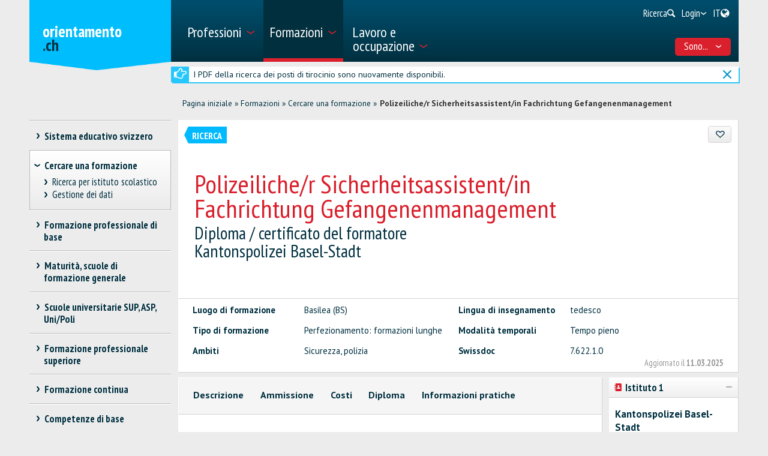

--- FILE ---
content_type: text/html; charset=utf-8
request_url: https://www.orientamento.ch/dyn/show/2886?lang=it&id=4978
body_size: 40049
content:

<!DOCTYPE html>
<!--[if IE 7]> 				 <html class="no-js ie7 mobileVersion" lang="it"> <![endif]-->
<!--[if IE 8]> 				 <html class="no-js mobileVersion lt-ie9" lang="it"> <![endif]-->
<!--[if IE 9]>			 		<html class="no-js mobileVersion ie9" lang="it"> <![endif]-->
<!--[if gt IE 8]>			 <html class="no-js mobileVersion" lang="it"> <![endif]-->
<html lang="it" class="mobileVersion">
<head>
<meta charset="utf-8"/>
<meta name="publisher" content="SDBB | CSFO"/>
<meta name="distribution" content="global"/>
<meta name="author" content="SDBB | CSFO"/>
<meta name="copyright" content="SDBB | CSFO"/>
<meta name="rating" content="general">
<meta name="language" content="it"/>
<meta id="viewport" name="viewport" content="width=device-width, initial-scale=1"/>
<meta name="cludocrawler" content="include"/>
<title>Polizeiliche/r Sicherheitsassistent/in Fachrichtung Gefangenenmanagement - orientamento.ch</title>
<link rel="apple-touch-icon" sizes="180x180" href="/apple-touch-icon.png">
<link rel="icon" type="image/png" href="/favicon-32x32.png" sizes="32x32">
<link rel="icon" type="image/png" href="/favicon-16x16.png" sizes="16x16">
<link rel="icon" type="image/png" href="/android-chrome-192x192.png" sizes="192x192">
<link rel="icon" type="image/png" href="/android-chrome-512x512.png" sizes="512x512">
<link rel="manifest" href="/manifest.json">
<link rel="mask-icon" href="/safari-pinned-tab.svg" color="#5bbad5">
<meta name="theme-color" content="#ffffff">
<link rel="icon" type="image/x-icon" href="/favicon.ico"/>
<meta name="keywords" content="Basilea (BS), Svizzera, Luogo di formazione, tedesco, Perfezionamento: formazioni lunghe, Tempo pieno, Sicurezza, polizia, 7.622.1.0"/>
<meta name="description" content="Orientamento.ch presenta oltre 24&amp;#39;000 offerte di formazione, Corsi e perfezionamenti, discipline universitarie, attestati e diplomi federali, passerelle e misure di transizione, scuole di formazione generale."/>
<meta property="og:type" content="website"/>
<meta property="og:locale" content="it_IT"/>
<meta property="og:locale:alternate" content="de_DE"/>
<meta property="og:locale:alternate" content="fr_FR"/>
<meta property="og:title" content="Polizeiliche/r Sicherheitsassistent/in Fachrichtung Gefangenenmanagement"/>
<meta name="DC.title" content="Polizeiliche/r Sicherheitsassistent/in Fachrichtung Gefangenenmanagement"/>
<meta property="og:description" content="Als polizeilche/r Sicherheitsassistent/in Fachrichtung Gefangenenmanagement sind Sie bewaffnet und arbeiten in Uniform. Sie werden in den Bereichen Gefangenentransporte (auch ausserkantonal), Geric..."/>
<meta name="DC.description" content="Als polizeilche/r Sicherheitsassistent/in Fachrichtung Gefangenenmanagement sind Sie bewaffnet und arbeiten in Uniform. Sie werden in den Bereichen Gefangenentransporte (auch ausserkantonal), Geric..."/>
<meta property="og:url" content="https://www.orientamento.ch/SharerWeb/Index?id=L2R5bi9zaG93LzI4ODY%2FbGFuZz1pdCZpZD00OTc4"/>
<meta property="og:image" content="https://www.orientamento.ch/Web_file/Get?id=4328"/>
<meta property="og:image:alt" content="orientamento.ch"/>
<meta name="twitter:card" content="summary_large_image">
<script src="/bundles/sdbbInternet?v=Z5n4KIOdSZavWbSn342dVP9xxLPKmLtFsI4wBHxEHaU1"></script>
<link href="/Content/Internet_bb_main?v=PDgOJfZRnyETXopHBlcLtkPpUnh34fowmWBJbycQ7OU1" rel="stylesheet"/>
<script>


		var isAuthenticated = false;

		if (sdbb.ConvToBln('False')) {
			isAuthenticated = true;
		};



	</script>
<link rel="canonical" href="https://www.orientamento.ch/dyn/show/2886?id=4978"/>
<!--[if IE 7]><link rel="stylesheet" href="/Content/Internet/css/fontello-ie7.css"/><![endif]-->
<!--[if lte IE 8]> <link rel="stylesheet" href="/Content/Internet/css/ie8-grid-foundation-4.css"/><![endif]-->
<!--[if lt IE 9]> <script src="/Content/Internet/js/respond.min.js"></script><![endif]-->
<link href="/Content/InternetCss?v=o6mLy3lCDCtwh9q1doDyJEH1mQRTeqaPipFj48I00jE1" rel="stylesheet"/>
<style>
		:root {
			--compare-count: 4;
		}
	</style>
<script>
		var gblCulture = "fr-CH";
		var gblLang = "it";
		var gblPage = "2886";
		var gblBreadCrump = "2879,2886"; // BBCH-1876 : used to highlite menu
		var baseUrl = "/";
		var jsPath = "";
		var urlInternet = baseUrl + "dyn/show/";

		var resourceConfirmDelete = sdbb.htmlDecode('Desidera cancellare i dati definitivamente?');

		//ie11
		if (!!navigator.userAgent.match(/Trident\/7\./)) { //this is  royalSlider plugin wtih fix for ie11
			var path = '/Content/Internet/js/jquery.royalslider.fix.min.js';
			document.write('<script src="' + path + '"><\/script>');
			//everything else
		} else {
			var path = '/Content/Internet/js/jquery.royalslider.min.js';
			document.write('<script src="' + path + '"><\/script>');//regular royalSlider plugin
		}
	</script>
<script>
		var is_touch_device = 'ontouchstart' in document.documentElement;
		if (navigator.appVersion.indexOf("MSIE") == -1 && (!is_touch_device)) { // js/vendor/jquery should not be included for ie -> otherwise colorbox will crash
			var path = '/Content/Internet/js/vendor/zepto.js';
			document.write('<script src=' +
				('__proto__' in {} ? path : baseUrl + 'Scripts/jquery-1.10.2.min.js') +
				'><\/script>')
		}
	</script>
<script src="/bundles/sdbbInternetFooter?v=pVVDJexa0Ik8x2OaCT87NN_r9chRsYR7q5O692Vee3c1"></script>
<script src="/bundles/sdbbMovieMapper?v=kpI3FQJtjs75x0AFF500bN4OnRFe8KaODt19Jo0x5_41"></script>
</head>
<body id="anchor_top" class="detail">
<header>
<h1 class="sr-only" id="skiplink-h1">Vai al titolo</h1>
<ul class="sr-only" aria-roledescription="navigation" aria-labelledby="skiplink-h1">
<li><a accesskey="0" href="/dyn/show/1418">Torna alla homepage</a></li>
<li><a accesskey="1" href="javascript:void(0);" onclick="sdbbInternet.displayMenu()">Vai al menu principale</a></li>
<li><a accesskey="2" href="#main-content">Vai al contenuto</a></li>
<li><a accesskey="3" href="/dyn/show/121443">Vai alla pagina di ricerca</a></li>
<li><a accesskey="4" class="iframe" href="/dyn/show/1687">Vai al modulo di contatto</a></li>
<li><a accesskey="5" href="#footer">Vai al link nel pi&#232; di pagina</a></li>
</ul>
</header>
<div id="menu" class="custom-show-for-small ux17">
<div id="menu-wrapper" class="dl-menuwrapper">
<ul class="ux17_nav-mobile dl-menu dl-menuopen" role="menu">
<li class="ux17_has-sub" role="none">
<a class="has-i " href="#" aria-expanded="false" tabindex="-1" role="menuitem" aria-haspopup="true">Professioni<i class="access-icon-arrow" aria-hidden="true"></i></a>
<ul class="dl-submenu levelbox level-1" role="menu" aria-label="Menù principale">
<li class="ux17_featurebox" role="none">
<a class="arrow toplink has-i" href="/dyn/show/1893" role="menuitem"><i class="access-icon-arrow" aria-hidden="true"></i>Professioni</a>
</li>
<li class="ux17_featurebox" role="none">
<a class="arrow toplink has-i" href="/dyn/show/170785" role="menuitem"><i class="access-icon-arrow" aria-hidden="true"></i>Stage d'orientamento</a>
</li>
<li class="ux17_featurebox" role="none">
<a class="arrow toplink has-i" href="/dyn/show/61007" role="menuitem" tabindex="- 1">
<i class="access -icon-arrow" aria-hidden="true"></i>
<div class="mob-teaser-cont">
<strong>Scelta professionale</strong>
<span class="teaser-byline">Scopri il mondo delle professioni e rifletti sulla tua scelta professionale.</span>
</div>
</a>
</li>
<li role="none">
<a class="page_1893" href="/dyn/show/1893" role="menuitem" tabindex="-1"> Cercare una professione</a>
</li>
<li role="none">
<a class="page_1904" href="/dyn/show/1904" role="menuitem" tabindex="-1"> Cercare un video</a>
</li>
<li role="none" class="ux17_has-sub not-active">
<a class="has-i" aria-expanded="false" aria-haspopup="true" href="#" role="menuitem" tabindex="-1"> Scelta professionale<i class="access-icon-arrow" aria-hidden="true"></i></a>
<ul class="dl-submenu levelbox level-2" role="menu" aria-label="Interessi e caratteristiche personali">
<li role="none">
<a class="page_197950" href="/dyn/show/61007" role="menuitem" tabindex="-1"> Scelta professionale</a>
</li>
<li role="none" class="ux17_has-sub not-active">
<a class="has-i" aria-expanded="false" aria-haspopup="true" href="#" role="menuitem" tabindex="-1"> Interessi e caratteristiche personali<i class="access-icon-arrow" aria-hidden="true"></i></a>
<ul class="dl-submenu levelbox level-3" role="menu" aria-label="Per docenti: Interessi e caratteristiche personali">
<li role="none">
<a class="page_198164" href="/dyn/show/197950" role="menuitem" tabindex="-1"> Interessi e caratteristiche personali</a>
</li>
<li role="none">
<a class="page_198164" href="/dyn/show/198164" role="menuitem" tabindex="-1"> Per docenti: Interessi e caratteristiche personali</a>
</li>
</ul>
</li>
<li role="none" class="ux17_has-sub not-active">
<a class="has-i" aria-expanded="false" aria-haspopup="true" href="#" role="menuitem" tabindex="-1"> Professioni e formazioni<i class="access-icon-arrow" aria-hidden="true"></i></a>
<ul class="dl-submenu levelbox level-3" role="menu" aria-label="Per docenti: Professioni e formazioni">
<li role="none">
<a class="page_198504" href="/dyn/show/198403" role="menuitem" tabindex="-1"> Professioni e formazioni</a>
</li>
<li role="none">
<a class="page_198504" href="/dyn/show/198504" role="menuitem" tabindex="-1"> Per docenti: Professioni e formazioni</a>
</li>
</ul>
</li>
<li role="none" class="ux17_has-sub not-active">
<a class="has-i" aria-expanded="false" aria-haspopup="true" href="#" role="menuitem" tabindex="-1"> Caratteristiche personali e abilità<i class="access-icon-arrow" aria-hidden="true"></i></a>
<ul class="dl-submenu levelbox level-3" role="menu" aria-label="Per docenti: Caratteristiche personali e abilità">
<li role="none">
<a class="page_199405" href="/dyn/show/199161" role="menuitem" tabindex="-1"> Caratteristiche personali e abilità</a>
</li>
<li role="none">
<a class="page_199405" href="/dyn/show/199405" role="menuitem" tabindex="-1"> Per docenti: Caratteristiche personali e abilità</a>
</li>
</ul>
</li>
<li role="none" class="ux17_has-sub not-active">
<a class="has-i" aria-expanded="false" aria-haspopup="true" href="#" role="menuitem" tabindex="-1"> Fare uno stage<i class="access-icon-arrow" aria-hidden="true"></i></a>
<ul class="dl-submenu levelbox level-3" role="menu" aria-label="Per docenti: Stage d'orientamento">
<li role="none">
<a class="page_200520" href="/dyn/show/200276" role="menuitem" tabindex="-1"> Fare uno stage</a>
</li>
<li role="none">
<a class="page_200520" href="/dyn/show/200520" role="menuitem" tabindex="-1"> Per docenti: Stage d'orientamento</a>
</li>
</ul>
</li>
<li role="none" class="ux17_has-sub not-active">
<a class="has-i" aria-expanded="false" aria-haspopup="true" href="#" role="menuitem" tabindex="-1"> Esaminare e prendere una decisione<i class="access-icon-arrow" aria-hidden="true"></i></a>
<ul class="dl-submenu levelbox level-3" role="menu" aria-label="Per docenti: Esaminare e prendere una decisione">
<li role="none">
<a class="page_201111" href="/dyn/show/200885" role="menuitem" tabindex="-1"> Esaminare e prendere una decisione</a>
</li>
<li role="none">
<a class="page_201111" href="/dyn/show/201111" role="menuitem" tabindex="-1"> Per docenti: Esaminare e prendere una decisione</a>
</li>
</ul>
</li>
<li role="none" class="ux17_has-sub not-active">
<a class="has-i" aria-expanded="false" aria-haspopup="true" href="#" role="menuitem" tabindex="-1"> Cercare un posto di tirocinio o iscriversi ad una scuola<i class="access-icon-arrow" aria-hidden="true"></i></a>
<ul class="dl-submenu levelbox level-3" role="menu" aria-label="Per docenti: Cercare un posto di tirocinio o iscriversi ad una scuola">
<li role="none">
<a class="page_202045" href="/dyn/show/201837" role="menuitem" tabindex="-1"> Cercare un posto di tirocinio o iscriversi ad una scuola</a>
</li>
<li role="none">
<a class="page_202045" href="/dyn/show/202045" role="menuitem" tabindex="-1"> Per docenti: Cercare un posto di tirocinio o iscriversi ad una scuola</a>
</li>
</ul>
</li>
<li role="none" class="ux17_has-sub not-active">
<a class="has-i" aria-expanded="false" aria-haspopup="true" href="#" role="menuitem" tabindex="-1"> Prepararsi per la nuova formazione<i class="access-icon-arrow" aria-hidden="true"></i></a>
<ul class="dl-submenu levelbox level-3" role="menu" aria-label="Per docenti: Prepararsi per la nuova formazione">
<li role="none">
<a class="page_202943" href="/dyn/show/202839" role="menuitem" tabindex="-1"> Prepararsi per la nuova formazione</a>
</li>
<li role="none">
<a class="page_202943" href="/dyn/show/202943" role="menuitem" tabindex="-1"> Per docenti: Prepararsi per la nuova formazione</a>
</li>
</ul>
</li>
</ul>
</li>
<li role="none" class="ux17_has-sub not-active">
<a class="has-i" aria-expanded="false" aria-haspopup="true" href="#" role="menuitem" tabindex="-1"> Professioni con AFC e CFP<i class="access-icon-arrow" aria-hidden="true"></i></a>
<ul class="dl-submenu levelbox level-2" role="menu" aria-label="AFC - formazione di 3 o 4 anni">
<li role="none" class="ux17_has-sub not-active">
<a class="has-i" aria-expanded="false" aria-haspopup="true" href="#" role="menuitem" tabindex="-1"> AFC - formazione di 3 o 4 anni<i class="access-icon-arrow" aria-hidden="true"></i></a>
<ul class="dl-submenu levelbox level-3" role="menu" aria-label="Ricerca professioni AFC">
<li role="none">
<a class="page_2086" href="/dyn/show/1922" role="menuitem" tabindex="-1"> Attestato federale di capacità AFC</a>
</li>
<li role="none">
<a class="page_2086" href="/dyn/show/2086" role="menuitem" tabindex="-1"> Ricerca professioni AFC</a>
</li>
</ul>
</li>
<li role="none" class="ux17_has-sub not-active">
<a class="has-i" aria-expanded="false" aria-haspopup="true" href="#" role="menuitem" tabindex="-1"> CFP - formazione di 2 anni<i class="access-icon-arrow" aria-hidden="true"></i></a>
<ul class="dl-submenu levelbox level-3" role="menu" aria-label="Ricerca professioni CFP">
<li role="none">
<a class="page_2152" href="/dyn/show/2101" role="menuitem" tabindex="-1"> Certificato federale di formazione pratica CFP</a>
</li>
<li role="none">
<a class="page_2152" href="/dyn/show/2152" role="menuitem" tabindex="-1"> Ricerca professioni CFP</a>
</li>
<li role="none">
<a class="page_2035" href="/dyn/show/2035" role="menuitem" tabindex="-1"> Tutte le professioni CFP</a>
</li>
<li role="none">
<a class="page_26459" href="/dyn/show/26459" role="menuitem" tabindex="-1"> Dal CFP all'AFC</a>
</li>
</ul>
</li>
<li role="none">
<a class="page_2604" href="/dyn/show/2604" role="menuitem" tabindex="-1"> Esplorare le professioni</a>
</li>
<li role="none">
<a class="page_2693" href="/dyn/show/2693" role="menuitem" tabindex="-1"> Autovalutazione delle attitudini</a>
</li>
</ul>
</li>
<li role="none" class="ux17_has-sub not-active">
<a class="has-i" aria-expanded="false" aria-haspopup="true" href="#" role="menuitem" tabindex="-1"> Professioni APF, EPS, SSS<i class="access-icon-arrow" aria-hidden="true"></i></a>
<ul class="dl-submenu levelbox level-2" role="menu" aria-label="Ricerca professioni APF/EPS/SSS">
<li role="none">
<a class="page_35273" href="/dyn/show/12549" role="menuitem" tabindex="-1"> Professioni della formazione professionale superiore</a>
</li>
<li role="none">
<a class="page_35273" href="/dyn/show/35273" role="menuitem" tabindex="-1"> Ricerca professioni APF/EPS/SSS</a>
</li>
</ul>
</li>
<li role="none" class="ux17_has-sub not-active">
<a class="has-i" aria-expanded="false" aria-haspopup="true" href="#" role="menuitem" tabindex="-1"> Sbocchi dopo gli studi<i class="access-icon-arrow" aria-hidden="true"></i></a>
<ul class="dl-submenu levelbox level-2" role="menu" aria-label="Ricerca professioni ASP/SUP/UNI">
<li role="none">
<a class="page_13349" href="/dyn/show/13349" role="menuitem" tabindex="-1"> Ricerca professioni ASP/SUP/UNI</a>
</li>
<li role="none">
<a class="page_2468" href="/dyn/show/2468" role="menuitem" tabindex="-1"> Sbocchi per ambito di studio</a>
</li>
<li role="none">
<a class="page_2520" href="/dyn/show/2520" role="menuitem" tabindex="-1"> Settori d'attività</a>
</li>
<li role="none">
<a class="page_249099" href="/dyn/show/249099" role="menuitem" tabindex="-1"> Situazione occupazionale a 1 anno dal diploma</a>
</li>
</ul>
</li>
<li role="none" class="ux17_has-sub not-active">
<a class="has-i" aria-expanded="false" aria-haspopup="true" href="#" role="menuitem" tabindex="-1"> Ritratti di professionisti<i class="access-icon-arrow" aria-hidden="true"></i></a>
<ul class="dl-submenu levelbox level-2" role="menu" aria-label="Ritratti per settore">
<li role="none">
<a class="page_237980" href="/dyn/show/237792" role="menuitem" tabindex="-1"> Ritratti di professionisti</a>
</li>
<li role="none">
<a class="page_237980" href="/dyn/show/237980" role="menuitem" tabindex="-1"> Ritratti per settore</a>
</li>
</ul>
</li>
<li role="none" class="ux17_has-sub not-active">
<a class="has-i" aria-expanded="false" aria-haspopup="true" href="#" role="menuitem" tabindex="-1"> Stage d'orientamento<i class="access-icon-arrow" aria-hidden="true"></i></a>
<ul class="dl-submenu levelbox level-2" role="menu" aria-label="Ricerca di uno stage">
<li role="none">
<a class="page_170785" href="/dyn/show/2732" role="menuitem" tabindex="-1"> Fare uno stage</a>
</li>
<li role="none">
<a class="page_170785" href="/dyn/show/170785" role="menuitem" tabindex="-1"> Ricerca di uno stage</a>
</li>
</ul>
</li>
</ul>
</li>
<li class="ux17_has-sub" role="none">
<a class="has-i ux17_isactive" href="#" aria-expanded="false" tabindex="-1" role="menuitem" aria-haspopup="true" aria-current="true">Formazioni<i class="access-icon-arrow" aria-hidden="true"></i></a>
<ul class="dl-submenu levelbox level-1" role="menu" aria-label="Menù principale">
<li class="ux17_featurebox" role="none">
<a class="arrow toplink has-i" href="/dyn/show/2930" role="menuitem"><i class="access-icon-arrow" aria-hidden="true"></i>Posti di tirocinio</a>
</li>
<li class="ux17_featurebox" role="none">
<a class="arrow toplink has-i" href="/dyn/show/170785" role="menuitem"><i class="access-icon-arrow" aria-hidden="true"></i>Stage d'orientamento</a>
</li>
<li class="ux17_featurebox" role="none">
<a class="arrow toplink has-i" href="/dyn/show/2879" role="menuitem"><i class="access-icon-arrow" aria-hidden="true"></i>Formazioni</a>
</li>
<li class="ux17_featurebox" role="none">
<a class="arrow toplink has-i" href="/dyn/show/4069?step=1" role="menuitem" tabindex="- 1">
<i class="access -icon-arrow" aria-hidden="true"></i>
<div class="mob-teaser-cont">
<strong>Scelta degli studi</strong>
<span class="teaser-byline">Cosa studiare?</span>
</div>
</a>
</li>
<li role="none" class="ux17_has-sub not-active">
<a class="has-i" aria-expanded="false" aria-haspopup="true" href="#" role="menuitem" tabindex="-1"> Sistema educativo svizzero<i class="access-icon-arrow" aria-hidden="true"></i></a>
<ul class="dl-submenu levelbox level-2" role="menu" aria-label="Schemi di formazione per settore">
<li role="none">
<a class="page_2841" href="/dyn/show/2800" role="menuitem" tabindex="-1"> Sistema educativo svizzero</a>
</li>
<li role="none">
<a class="page_2841" href="/dyn/show/2841" role="menuitem" tabindex="-1"> Schemi di formazione per settore</a>
</li>
</ul>
</li>
<li role="none" class="ux17_has-sub not-active">
<a class="has-i" aria-expanded="false" aria-haspopup="true" href="#" role="menuitem" tabindex="-1"> Cercare una formazione<i class="access-icon-arrow" aria-hidden="true"></i></a>
<ul class="dl-submenu levelbox level-2" role="menu" aria-label="Ricerca per istituto scolastico">
<li role="none">
<a class="page_157901" href="/dyn/show/2879" role="menuitem" tabindex="-1"> Cercare una formazione</a>
</li>
<li role="none">
<a class="page_157901" href="/dyn/show/157901" role="menuitem" tabindex="-1"> Ricerca per istituto scolastico</a>
</li>
<li role="none">
<a class="page_128618" href="/dyn/show/128618" role="menuitem" tabindex="-1"> Gestione dei dati</a>
</li>
</ul>
</li>
<li role="none" class="ux17_has-sub not-active">
<a class="has-i" aria-expanded="false" aria-haspopup="true" href="#" role="menuitem" tabindex="-1"> Formazione professionale di base<i class="access-icon-arrow" aria-hidden="true"></i></a>
<ul class="dl-submenu levelbox level-2" role="menu" aria-label="Ricerca posto di tirocinio">
<li role="none">
<a class="page_2930" href="/dyn/show/2930" role="menuitem" tabindex="-1"> Ricerca posto di tirocinio</a>
</li>
<li role="none">
<a class="page_2944" href="/dyn/show/2944" role="menuitem" tabindex="-1"> Ricerca formazione in una scuola professionale a tempo pieno</a>
</li>
<li role="none">
<a class="page_2958" href="/dyn/show/2958" role="menuitem" tabindex="-1"> Formazione in azienda o in una scuola a tempo pieno</a>
</li>
<li role="none" class="ux17_has-sub not-active">
<a class="has-i" aria-expanded="false" aria-haspopup="true" href="#" role="menuitem" tabindex="-1"> Candidarsi per un posto di tirocinio<i class="access-icon-arrow" aria-hidden="true"></i></a>
<ul class="dl-submenu levelbox level-3" role="menu" aria-label="Cercare un posto di tirocinio">
<li role="none">
<a class="page_204406" href="/dyn/show/204406" role="menuitem" tabindex="-1"> Cercare un posto di tirocinio</a>
</li>
<li role="none">
<a class="page_205271" href="/dyn/show/205271" role="menuitem" tabindex="-1"> Candidarsi per un posto di tirocinio</a>
</li>
<li role="none">
<a class="page_38701" href="/dyn/show/38701" role="menuitem" tabindex="-1"> Il mio dossier di candidatura</a>
</li>
<li role="none">
<a class="page_214934" href="/dyn/show/214934" role="menuitem" tabindex="-1"> Lettera di motivazione</a>
</li>
<li role="none">
<a class="page_209988" href="/dyn/show/209988" role="menuitem" tabindex="-1"> Curriculum Vitae</a>
</li>
<li role="none">
<a class="page_38706" href="/dyn/show/38706" role="menuitem" tabindex="-1"> Stage di selezione</a>
</li>
<li role="none">
<a class="page_232033" href="/dyn/show/232033" role="menuitem" tabindex="-1"> Colloquio</a>
</li>
<li role="none">
<a class="page_205062" href="/dyn/show/205062" role="menuitem" tabindex="-1"> Contratto di tirocinio</a>
</li>
<li role="none">
<a class="page_239527" href="/dyn/show/239527" role="menuitem" tabindex="-1"> Video sulla ricerca di un posto di tirocinio</a>
</li>
</ul>
</li>
<li role="none">
<a class="page_3270" href="/dyn/show/3270" role="menuitem" tabindex="-1"> Esami d'ammissione, test attitudinali</a>
</li>
<li role="none">
<a class="page_3231" href="/dyn/show/3231" role="menuitem" tabindex="-1"> Salario durante il tirocinio</a>
</li>
<li role="none">
<a class="page_3362" href="/dyn/show/3362" role="menuitem" tabindex="-1"> Consigli per apprendisti</a>
</li>
<li role="none">
<a class="page_3309" href="/dyn/show/3309" role="menuitem" tabindex="-1"> Maturità professionale</a>
</li>
<li role="none">
<a class="page_65131" href="/dyn/show/65131" role="menuitem" tabindex="-1"> Tirocinio dopo la maturità liceale</a>
</li>
</ul>
</li>
<li role="none" class="ux17_has-sub not-active">
<a class="has-i" aria-expanded="false" aria-haspopup="true" href="#" role="menuitem" tabindex="-1"> Maturità, scuole di formazione generale<i class="access-icon-arrow" aria-hidden="true"></i></a>
<ul class="dl-submenu levelbox level-2" role="menu" aria-label="Tre tipi di maturità">
<li role="none">
<a class="page_140997" href="/dyn/show/140997" role="menuitem" tabindex="-1"> Tre tipi di maturità</a>
</li>
<li role="none">
<a class="page_141086" href="/dyn/show/141086" role="menuitem" tabindex="-1"> Maturità professionale</a>
</li>
<li role="none">
<a class="page_3438" href="/dyn/show/3438" role="menuitem" tabindex="-1"> Certificato di scuola specializzata, maturità specializzata</a>
</li>
<li role="none" class="ux17_has-sub not-active">
<a class="has-i" aria-expanded="false" aria-haspopup="true" href="#" role="menuitem" tabindex="-1"> Attestato di maturità<i class="access-icon-arrow" aria-hidden="true"></i></a>
<ul class="dl-submenu levelbox level-3" role="menu" aria-label="Maturità liceale per adulti">
<li role="none">
<a class="page_10549" href="/dyn/show/3452" role="menuitem" tabindex="-1"> Attestato di maturità</a>
</li>
<li role="none">
<a class="page_10549" href="/dyn/show/10549" role="menuitem" tabindex="-1"> Maturità liceale per adulti</a>
</li>
</ul>
</li>
</ul>
</li>
<li role="none" class="ux17_has-sub not-active">
<a class="has-i" aria-expanded="false" aria-haspopup="true" href="#" role="menuitem" tabindex="-1"> Scuole universitarie SUP, ASP, Uni/Poli<i class="access-icon-arrow" aria-hidden="true"></i></a>
<ul class="dl-submenu levelbox level-2" role="menu" aria-label="Ricerca formazione in una scuola universitaria">
<li role="none">
<a class="page_4002" href="/dyn/show/4002" role="menuitem" tabindex="-1"> Ricerca formazione in una scuola universitaria</a>
</li>
<li role="none" class="ux17_has-sub not-active">
<a class="has-i" aria-expanded="false" aria-haspopup="true" href="#" role="menuitem" tabindex="-1"> Test d’interesse per gli studi<i class="access-icon-arrow" aria-hidden="true"></i></a>
<ul class="dl-submenu levelbox level-3" role="menu" aria-label="Test d'interesse per gli studi TIPS">
<li role="none">
<a class="page_4069" href="/dyn/show/4069" role="menuitem" tabindex="-1"> Test d'interesse per gli studi TIPS</a>
</li>
</ul>
</li>
<li role="none" class="ux17_has-sub not-active">
<a class="has-i" aria-expanded="false" aria-haspopup="true" href="#" role="menuitem" tabindex="-1"> Ambiti e indirizzi di studio: panoramica<i class="access-icon-arrow" aria-hidden="true"></i></a>
<ul class="dl-submenu levelbox level-3" role="menu" aria-label="Teologia, scienze delle religioni">
<li role="none">
<a class="page_4498" href="/dyn/show/3963" role="menuitem" tabindex="-1"> Panoramica</a>
</li>
<li role="none">
<a class="page_4498" href="/dyn/show/4498" role="menuitem" tabindex="-1"> Teologia, scienze delle religioni</a>
</li>
<li role="none">
<a class="page_10217" href="/dyn/show/10217" role="menuitem" tabindex="-1"> Diritto, scienze economiche</a>
</li>
<li role="none">
<a class="page_4303" href="/dyn/show/4303" role="menuitem" tabindex="-1"> Medicina, salute, sport</a>
</li>
<li role="none">
<a class="page_4381" href="/dyn/show/4381" role="menuitem" tabindex="-1"> Scienze sociali</a>
</li>
<li role="none">
<a class="page_4459" href="/dyn/show/4459" role="menuitem" tabindex="-1"> Lingue e letteratura, comunicazione, informazione</a>
</li>
<li role="none">
<a class="page_2997" href="/dyn/show/2997" role="menuitem" tabindex="-1"> Scienze storiche e delle civiltà</a>
</li>
<li role="none">
<a class="page_4225" href="/dyn/show/4225" role="menuitem" tabindex="-1"> Arte, musica, design</a>
</li>
<li role="none">
<a class="page_4108" href="/dyn/show/4108" role="menuitem" tabindex="-1"> Matematica, informatica</a>
</li>
<li role="none">
<a class="page_4186" href="/dyn/show/4186" role="menuitem" tabindex="-1"> Scienze naturali e ambientali</a>
</li>
<li role="none">
<a class="page_4147" href="/dyn/show/4147" role="menuitem" tabindex="-1"> Scienze tecniche</a>
</li>
<li role="none">
<a class="page_4537" href="/dyn/show/4537" role="menuitem" tabindex="-1"> Insegnamento, professioni pedagogiche</a>
</li>
</ul>
</li>
<li role="none" class="ux17_has-sub not-active">
<a class="has-i" aria-expanded="false" aria-haspopup="true" href="#" role="menuitem" tabindex="-1"> 3 tipi di scuole universitarie: SUP, ASP, Uni/Poli<i class="access-icon-arrow" aria-hidden="true"></i></a>
<ul class="dl-submenu levelbox level-3" role="menu" aria-label="Scuole universitarie a confronto">
<li role="none">
<a class="page_4615" href="/dyn/show/4615" role="menuitem" tabindex="-1"> Scuole universitarie a confronto</a>
</li>
<li role="none">
<a class="page_4654" href="/dyn/show/4654" role="menuitem" tabindex="-1"> Scuole universitarie professionali SUP</a>
</li>
<li role="none">
<a class="page_5045" href="/dyn/show/5045" role="menuitem" tabindex="-1"> Alte scuole pedagogiche ASP</a>
</li>
<li role="none">
<a class="page_5435" href="/dyn/show/5435" role="menuitem" tabindex="-1"> Università e politecnici</a>
</li>
<li role="none">
<a class="page_123032" href="/dyn/show/123032" role="menuitem" tabindex="-1"> Classifiche delle scuole universitarie e scelta degli studi</a>
</li>
<li role="none">
<a class="page_253821" href="/dyn/show/253821" role="menuitem" tabindex="-1"> Giornate informative</a>
</li>
</ul>
</li>
<li role="none" class="ux17_has-sub not-active">
<a class="has-i" aria-expanded="false" aria-haspopup="true" href="#" role="menuitem" tabindex="-1"> Studiare, titoli rilasciati<i class="access-icon-arrow" aria-hidden="true"></i></a>
<ul class="dl-submenu levelbox level-3" role="menu" aria-label="Organizzazione degli studi">
<li role="none">
<a class="page_41078" href="/dyn/show/41078" role="menuitem" tabindex="-1"> Organizzazione degli studi</a>
</li>
<li role="none">
<a class="page_7993" href="/dyn/show/7993" role="menuitem" tabindex="-1"> Discipline e combinazioni di materie</a>
</li>
<li role="none">
<a class="page_9647" href="/dyn/show/9647" role="menuitem" tabindex="-1"> Titoli: bachelor, master, PhD</a>
</li>
<li role="none">
<a class="page_9686" href="/dyn/show/9686" role="menuitem" tabindex="-1"> Titoli di formazione continua: MAS, DAS, CAS</a>
</li>
<li role="none">
<a class="page_7087" href="/dyn/show/7087" role="menuitem" tabindex="-1"> Vita studentesca</a>
</li>
<li role="none">
<a class="page_138333" href="/dyn/show/138333" role="menuitem" tabindex="-1"> Studiare in una scuola universitaria all'estero</a>
</li>
</ul>
</li>
<li role="none" class="ux17_has-sub not-active">
<a class="has-i" aria-expanded="false" aria-haspopup="true" href="#" role="menuitem" tabindex="-1"> Ammissione, iscrizione<i class="access-icon-arrow" aria-hidden="true"></i></a>
<ul class="dl-submenu levelbox level-3" role="menu" aria-label="Ammissione - Panoramica">
<li role="none">
<a class="page_8245" href="/dyn/show/8245" role="menuitem" tabindex="-1"> Ammissione - Panoramica</a>
</li>
<li role="none">
<a class="page_6619" href="/dyn/show/6619" role="menuitem" tabindex="-1"> Accesso limitato</a>
</li>
<li role="none">
<a class="page_6658" href="/dyn/show/6658" role="menuitem" tabindex="-1"> Ammissione alle SUP</a>
</li>
<li role="none">
<a class="page_6697" href="/dyn/show/6697" role="menuitem" tabindex="-1"> Ammissione alle ASP</a>
</li>
<li role="none">
<a class="page_6736" href="/dyn/show/6736" role="menuitem" tabindex="-1"> Ammissione a università e politecnici</a>
</li>
<li role="none">
<a class="page_138161" href="/dyn/show/138161" role="menuitem" tabindex="-1"> Ammissione in una scuola universitaria svizzera con un diploma estero</a>
</li>
<li role="none">
<a class="page_6775" href="/dyn/show/6775" role="menuitem" tabindex="-1"> Iscrizione agli studi</a>
</li>
<li role="none">
<a class="page_6814" href="/dyn/show/6814" role="menuitem" tabindex="-1"> Prepararsi agli studi</a>
</li>
</ul>
</li>
</ul>
</li>
<li role="none" class="ux17_has-sub not-active">
<a class="has-i" aria-expanded="false" aria-haspopup="true" href="#" role="menuitem" tabindex="-1"> Formazione professionale superiore<i class="access-icon-arrow" aria-hidden="true"></i></a>
<ul class="dl-submenu levelbox level-2" role="menu" aria-label="Scuole specializzate superiori SSS">
<li role="none">
<a class="page_3466" href="/dyn/show/3466" role="menuitem" tabindex="-1"> Scuole specializzate superiori SSS</a>
</li>
<li role="none">
<a class="page_3880" href="/dyn/show/3880" role="menuitem" tabindex="-1"> Attestati e diplomi federali APF, EPS</a>
</li>
</ul>
</li>
<li role="none" class="ux17_has-sub not-active">
<a class="has-i" aria-expanded="false" aria-haspopup="true" href="#" role="menuitem" tabindex="-1"> Formazione continua<i class="access-icon-arrow" aria-hidden="true"></i></a>
<ul class="dl-submenu levelbox level-2" role="menu" aria-label="Ricerca formazione continua">
<li role="none">
<a class="page_7179" href="/dyn/show/7140" role="menuitem" tabindex="-1"> Corsi e perfezionamenti</a>
</li>
<li role="none">
<a class="page_7179" href="/dyn/show/7179" role="menuitem" tabindex="-1"> Ricerca formazione continua</a>
</li>
</ul>
</li>
<li role="none">
<a class="page_80442" href="/dyn/show/80442" role="menuitem" tabindex="-1"> Competenze di base</a>
</li>
<li role="none" class="ux17_has-sub not-active">
<a class="has-i" aria-expanded="false" aria-haspopup="true" href="#" role="menuitem" tabindex="-1"> Qualifica professionale per adulti<i class="access-icon-arrow" aria-hidden="true"></i></a>
<ul class="dl-submenu levelbox level-2" role="menu" aria-label="Panoramica">
<li role="none">
<a class="page_123538" href="/dyn/show/123538" role="menuitem" tabindex="-1"> Panoramica</a>
</li>
<li role="none">
<a class="page_115332" href="/dyn/show/115332" role="menuitem" tabindex="-1"> Portali d’accesso</a>
</li>
<li role="none">
<a class="page_6215" href="/dyn/show/6215" role="menuitem" tabindex="-1"> Ammissione diretta all'esame finale</a>
</li>
<li role="none" class="ux17_has-sub not-active">
<a class="has-i" aria-expanded="false" aria-haspopup="true" href="#" role="menuitem" tabindex="-1"> Validazione degli apprendimenti acquisiti<i class="access-icon-arrow" aria-hidden="true"></i></a>
<ul class="dl-submenu levelbox level-3" role="menu" aria-label="Validazione: offerte e indirizzi">
<li role="none">
<a class="page_26870" href="/dyn/show/7246" role="menuitem" tabindex="-1"> La validazione degli apprendimenti acquisiti</a>
</li>
<li role="none">
<a class="page_26870" href="/dyn/show/26870" role="menuitem" tabindex="-1"> Validazione: offerte e indirizzi</a>
</li>
</ul>
</li>
<li role="none">
<a class="page_26909" href="/dyn/show/26909" role="menuitem" tabindex="-1"> Formazione professionale di base ridotta</a>
</li>
<li role="none">
<a class="page_26948" href="/dyn/show/26948" role="menuitem" tabindex="-1"> Formazione professionale di base classica</a>
</li>
<li role="none">
<a class="page_7285" href="/dyn/show/7285" role="menuitem" tabindex="-1"> Possibilità per la formazione superiore</a>
</li>
</ul>
</li>
<li role="none" class="ux17_has-sub not-active">
<a class="has-i" aria-expanded="false" aria-haspopup="true" href="#" role="menuitem" tabindex="-1"> Corsi e soggiorni linguistici<i class="access-icon-arrow" aria-hidden="true"></i></a>
<ul class="dl-submenu levelbox level-2" role="menu" aria-label="Imparare un’altra lingua">
<li role="none">
<a class="page_123294" href="/dyn/show/123294" role="menuitem" tabindex="-1"> Imparare un’altra lingua</a>
</li>
<li role="none" class="ux17_has-sub not-active">
<a class="has-i" aria-expanded="false" aria-haspopup="true" href="#" role="menuitem" tabindex="-1"> Diplomi di lingua e livelli<i class="access-icon-arrow" aria-hidden="true"></i></a>
<ul class="dl-submenu levelbox level-3" role="menu" aria-label="Tedesco">
<li role="none">
<a class="page_78530" href="/dyn/show/10004" role="menuitem" tabindex="-1"> Diplomi e livelli</a>
</li>
<li role="none">
<a class="page_78530" href="/dyn/show/78530" role="menuitem" tabindex="-1"> Tedesco</a>
</li>
<li role="none">
<a class="page_78579" href="/dyn/show/78579" role="menuitem" tabindex="-1"> Inglese</a>
</li>
<li role="none">
<a class="page_78556" href="/dyn/show/78556" role="menuitem" tabindex="-1"> Francese</a>
</li>
<li role="none">
<a class="page_78602" href="/dyn/show/78602" role="menuitem" tabindex="-1"> Italiano</a>
</li>
<li role="none">
<a class="page_78625" href="/dyn/show/78625" role="menuitem" tabindex="-1"> Portoghese, spagnolo</a>
</li>
<li role="none">
<a class="page_78648" href="/dyn/show/78648" role="menuitem" tabindex="-1"> Cinese, giapponese, russo</a>
</li>
</ul>
</li>
</ul>
</li>
<li role="none">
<a class="page_138240" href="/dyn/show/138240" role="menuitem" tabindex="-1"> Svolgere una formazione all'estero</a>
</li>
<li role="none" class="ux17_has-sub not-active">
<a class="has-i" aria-expanded="false" aria-haspopup="true" href="#" role="menuitem" tabindex="-1"> Soluzioni transitorie<i class="access-icon-arrow" aria-hidden="true"></i></a>
<ul class="dl-submenu levelbox level-2" role="menu" aria-label="Misure di transizione">
<li role="none">
<a class="page_7430" href="/dyn/show/7430" role="menuitem" tabindex="-1"> Misure di transizione</a>
</li>
<li role="none">
<a class="page_7469" href="/dyn/show/7469" role="menuitem" tabindex="-1"> Altre soluzioni transitorie</a>
</li>
</ul>
</li>
<li role="none" class="ux17_has-sub not-active">
<a class="has-i" aria-expanded="false" aria-haspopup="true" href="#" role="menuitem" tabindex="-1"> Corsi propedeutici, passerelle<i class="access-icon-arrow" aria-hidden="true"></i></a>
<ul class="dl-submenu levelbox level-2" role="menu" aria-label="Corsi propedeutici, stage">
<li role="none">
<a class="page_57188" href="/dyn/show/57188" role="menuitem" tabindex="-1"> Corsi propedeutici, stage</a>
</li>
<li role="none">
<a class="page_56918" href="/dyn/show/56918" role="menuitem" tabindex="-1"> Esame complementare "passerella"</a>
</li>
<li role="none">
<a class="page_7561" href="/dyn/show/7561" role="menuitem" tabindex="-1"> Anno sabbatico dopo la maturità</a>
</li>
</ul>
</li>
<li role="none">
<a class="page_7770" href="/dyn/show/7770" role="menuitem" tabindex="-1"> Finanziare la propria formazione</a>
</li>
<li role="none">
<a class="page_9313" href="/dyn/show/9313" role="menuitem" tabindex="-1"> Formazione e handicap</a>
</li>
</ul>
</li>
<li class="ux17_has-sub" role="none">
<a class="has-i " href="#" aria-expanded="false" tabindex="-1" role="menuitem" aria-haspopup="true">Lavoro e occupazione<i class="access-icon-arrow" aria-hidden="true"></i></a>
<ul class="dl-submenu levelbox level-1" role="menu" aria-label="Menù principale">
<li class="ux17_featurebox" role="none">
<a class="arrow toplink has-i" href="https://carriera.orientamento.ch/?mtm_campaign=bbch" role="menuitem" tabindex="- 1">
<i class="access -icon-arrow" aria-hidden="true"></i>
<div class="mob-teaser-cont">
<strong>Chiarire la propria situazione professionale</strong>
<span class="teaser-byline">12 brevi questionari offrono consigli e chiarimenti.</span>
</div>
</a>
</li>
<li role="none" class="ux17_has-sub not-active">
<a class="has-i" aria-expanded="false" aria-haspopup="true" href="#" role="menuitem" tabindex="-1"> Accedere al mondo del lavoro<i class="access-icon-arrow" aria-hidden="true"></i></a>
<ul class="dl-submenu levelbox level-2" role="menu" aria-label="Esperienze lavorative, stage, volontariato">
<li role="none">
<a class="page_3114" href="/dyn/show/3114" role="menuitem" tabindex="-1"> Esperienze lavorative, stage, volontariato</a>
</li>
<li role="none">
<a class="page_8327" href="/dyn/show/8327" role="menuitem" tabindex="-1"> Tirocinio, e poi?</a>
</li>
<li role="none" class="ux17_has-sub not-active">
<a class="has-i" aria-expanded="false" aria-haspopup="true" href="#" role="menuitem" tabindex="-1"> Studi universitari, e poi?<i class="access-icon-arrow" aria-hidden="true"></i></a>
<ul class="dl-submenu levelbox level-3" role="menu" aria-label="Come informarsi">
<li role="none">
<a class="page_10938" href="/dyn/show/10938" role="menuitem" tabindex="-1"> Come informarsi</a>
</li>
<li role="none">
<a class="page_11086" href="/dyn/show/11086" role="menuitem" tabindex="-1"> Entrare nel mondo del lavoro</a>
</li>
<li role="none">
<a class="page_37969" href="/dyn/show/37969" role="menuitem" tabindex="-1"> Prospettive dopo il bachelor</a>
</li>
<li role="none">
<a class="page_12449" href="/dyn/show/12449" role="menuitem" tabindex="-1"> Programmi di qualifica</a>
</li>
<li role="none">
<a class="page_8804" href="/dyn/show/8804" role="menuitem" tabindex="-1"> Situazione occupazionale a 1 anno dal diploma</a>
</li>
</ul>
</li>
</ul>
</li>
<li role="none" class="ux17_has-sub not-active">
<a class="has-i" aria-expanded="false" aria-haspopup="true" href="#" role="menuitem" tabindex="-1"> Pianificazione professionale<i class="access-icon-arrow" aria-hidden="true"></i></a>
<ul class="dl-submenu levelbox level-2" role="menu" aria-label="Tappe della pianificazione professionale">
<li role="none">
<a class="page_8443" href="/dyn/show/8443" role="menuitem" tabindex="-1"> Tappe della pianificazione professionale</a>
</li>
<li role="none">
<a class="page_8482" href="/dyn/show/8482" role="menuitem" tabindex="-1"> Continuare la formazione</a>
</li>
<li role="none" class="ux17_has-sub not-active">
<a class="has-i" aria-expanded="false" aria-haspopup="true" href="#" role="menuitem" tabindex="-1"> Consigli e informazioni pratiche<i class="access-icon-arrow" aria-hidden="true"></i></a>
<ul class="dl-submenu levelbox level-3" role="menu" aria-label="Modalità di formazione">
<li role="none">
<a class="page_8610" href="/dyn/show/8610" role="menuitem" tabindex="-1"> Modalità di formazione</a>
</li>
<li role="none">
<a class="page_7901" href="/dyn/show/7901" role="menuitem" tabindex="-1"> Formazione a distanza</a>
</li>
<li role="none">
<a class="page_8571" href="/dyn/show/8571" role="menuitem" tabindex="-1"> Valutare un'offerta di perfezionamento</a>
</li>
<li role="none">
<a class="page_39845" href="/dyn/show/39845" role="menuitem" tabindex="-1"> Label e certificati di qualità</a>
</li>
</ul>
</li>
</ul>
</li>
<li role="none" class="ux17_has-sub not-active">
<a class="has-i" aria-expanded="false" aria-haspopup="true" href="#" role="menuitem" tabindex="-1"> Settori d’attività<i class="access-icon-arrow" aria-hidden="true"></i></a>
<ul class="dl-submenu levelbox level-2" role="menu" aria-label="Panoramica">
<li role="none">
<a class="page_186738" href="/dyn/show/186738" role="menuitem" tabindex="-1"> Panoramica</a>
</li>
<li role="none" class="ux17_has-sub not-active">
<a class="has-i" aria-expanded="false" aria-haspopup="true" href="#" role="menuitem" tabindex="-1"> Natura, ambiente<i class="access-icon-arrow" aria-hidden="true"></i></a>
<ul class="dl-submenu levelbox level-3" role="menu" aria-label="Agricoltura">
<li role="none">
<a class="page_172963" href="/dyn/show/172963" role="menuitem" tabindex="-1"> Agricoltura</a>
</li>
<li role="none">
<a class="page_176209" href="/dyn/show/176209" role="menuitem" tabindex="-1"> Economia forestale</a>
</li>
<li role="none">
<a class="page_176276" href="/dyn/show/176276" role="menuitem" tabindex="-1"> Giardinaggio, paesaggistica, arte floreale</a>
</li>
<li role="none">
<a class="page_176343" href="/dyn/show/176343" role="menuitem" tabindex="-1"> Allevamento e cura degli animali</a>
</li>
<li role="none">
<a class="page_175077" href="/dyn/show/175077" role="menuitem" tabindex="-1"> Ambiente, ecologia, sostenibilità</a>
</li>
<li role="none">
<a class="page_208047" href="/dyn/show/208047" role="menuitem" tabindex="-1"> Scienze naturali</a>
</li>
</ul>
</li>
<li role="none" class="ux17_has-sub not-active">
<a class="has-i" aria-expanded="false" aria-haspopup="true" href="#" role="menuitem" tabindex="-1"> Albergheria-ristorazione, alimentazione, turismo<i class="access-icon-arrow" aria-hidden="true"></i></a>
<ul class="dl-submenu levelbox level-3" role="menu" aria-label="Albergheria-ristorazione">
<li role="none">
<a class="page_176459" href="/dyn/show/176459" role="menuitem" tabindex="-1"> Albergheria-ristorazione</a>
</li>
<li role="none">
<a class="page_176985" href="/dyn/show/176985" role="menuitem" tabindex="-1"> Economia domestica, Facility Management</a>
</li>
<li role="none">
<a class="page_227291" href="/dyn/show/227291" role="menuitem" tabindex="-1"> Alimentazione</a>
</li>
<li role="none">
<a class="page_177521" href="/dyn/show/177521" role="menuitem" tabindex="-1"> Turismo</a>
</li>
</ul>
</li>
<li role="none" class="ux17_has-sub not-active">
<a class="has-i" aria-expanded="false" aria-haspopup="true" href="#" role="menuitem" tabindex="-1"> Costruzione, edilizia, progettazione interna<i class="access-icon-arrow" aria-hidden="true"></i></a>
<ul class="dl-submenu levelbox level-3" role="menu" aria-label="Pianificazione, edilizia, genio civile">
<li role="none">
<a class="page_177637" href="/dyn/show/177637" role="menuitem" tabindex="-1"> Pianificazione, edilizia, genio civile</a>
</li>
<li role="none">
<a class="page_250228" href="/dyn/show/250228" role="menuitem" tabindex="-1"> Tecnica degli edifici</a>
</li>
<li role="none">
<a class="page_178374" href="/dyn/show/178374" role="menuitem" tabindex="-1"> Approvvigionamento energetico, impianti elettrici</a>
</li>
<li role="none">
<a class="page_247996" href="/dyn/show/247996" role="menuitem" tabindex="-1"> Arredamenti interni</a>
</li>
</ul>
</li>
<li role="none" class="ux17_has-sub not-active">
<a class="has-i" aria-expanded="false" aria-haspopup="true" href="#" role="menuitem" tabindex="-1"> Industria, tecnica, informatica<i class="access-icon-arrow" aria-hidden="true"></i></a>
<ul class="dl-submenu levelbox level-3" role="menu" aria-label="Chimica, farmacia, biotecnologie">
<li role="none">
<a class="page_178624" href="/dyn/show/178624" role="menuitem" tabindex="-1"> Chimica, farmacia, biotecnologie</a>
</li>
<li role="none">
<a class="page_179093" href="/dyn/show/179093" role="menuitem" tabindex="-1"> Materie sintetiche, trattamento delle superfici</a>
</li>
<li role="none">
<a class="page_248717" href="/dyn/show/248717" role="menuitem" tabindex="-1"> Carta, stampa</a>
</li>
<li role="none">
<a class="page_179160" href="/dyn/show/179160" role="menuitem" tabindex="-1"> Microtecnica, orologeria</a>
</li>
<li role="none">
<a class="page_179227" href="/dyn/show/179227" role="menuitem" tabindex="-1"> Metallurgia, siderurgia</a>
</li>
<li role="none">
<a class="page_179361" href="/dyn/show/179361" role="menuitem" tabindex="-1"> ICT: informatica, mediamatica</a>
</li>
<li role="none">
<a class="page_179428" href="/dyn/show/179428" role="menuitem" tabindex="-1"> Meccanica, elettrotecnica</a>
</li>
</ul>
</li>
<li role="none" class="ux17_has-sub not-active">
<a class="has-i" aria-expanded="false" aria-haspopup="true" href="#" role="menuitem" tabindex="-1"> Trasporti, veicoli, logistica<i class="access-icon-arrow" aria-hidden="true"></i></a>
<ul class="dl-submenu levelbox level-3" role="menu" aria-label="Ferrovia">
<li role="none">
<a class="page_179544" href="/dyn/show/179544" role="menuitem" tabindex="-1"> Ferrovia</a>
</li>
<li role="none">
<a class="page_179946" href="/dyn/show/179946" role="menuitem" tabindex="-1"> Strada</a>
</li>
<li role="none">
<a class="page_180013" href="/dyn/show/180013" role="menuitem" tabindex="-1"> Trasporto aereo</a>
</li>
<li role="none">
<a class="page_180080" href="/dyn/show/180080" role="menuitem" tabindex="-1"> Navigazione, funivie, altri mezzi di trasporto</a>
</li>
<li role="none">
<a class="page_248413" href="/dyn/show/248413" role="menuitem" tabindex="-1"> Veicoli</a>
</li>
<li role="none">
<a class="page_180482" href="/dyn/show/180482" role="menuitem" tabindex="-1"> Logistica</a>
</li>
</ul>
</li>
<li role="none" class="ux17_has-sub not-active">
<a class="has-i" aria-expanded="false" aria-haspopup="true" href="#" role="menuitem" tabindex="-1"> Economia, management, commercio<i class="access-icon-arrow" aria-hidden="true"></i></a>
<ul class="dl-submenu levelbox level-3" role="menu" aria-label="Banche">
<li role="none">
<a class="page_180598" href="/dyn/show/180598" role="menuitem" tabindex="-1"> Banche</a>
</li>
<li role="none">
<a class="page_181269" href="/dyn/show/181269" role="menuitem" tabindex="-1"> Assicurazioni</a>
</li>
<li role="none">
<a class="page_181336" href="/dyn/show/181336" role="menuitem" tabindex="-1"> Gestione aziendale, management, amministrazione</a>
</li>
<li role="none">
<a class="page_181403" href="/dyn/show/181403" role="menuitem" tabindex="-1"> Immobiliare, contabilità</a>
</li>
<li role="none">
<a class="page_181470" href="/dyn/show/181470" role="menuitem" tabindex="-1"> Risorse umane, formazione in azienda</a>
</li>
<li role="none">
<a class="page_181537" href="/dyn/show/181537" role="menuitem" tabindex="-1"> Commercio</a>
</li>
</ul>
</li>
<li role="none" class="ux17_has-sub not-active">
<a class="has-i" aria-expanded="false" aria-haspopup="true" href="#" role="menuitem" tabindex="-1"> Amministrazione pubblica, giustizia, sicurezza<i class="access-icon-arrow" aria-hidden="true"></i></a>
<ul class="dl-submenu levelbox level-3" role="menu" aria-label="Amministrazione pubblica, giustizia">
<li role="none">
<a class="page_181717" href="/dyn/show/181717" role="menuitem" tabindex="-1"> Amministrazione pubblica, giustizia</a>
</li>
<li role="none">
<a class="page_182120" href="/dyn/show/182120" role="menuitem" tabindex="-1"> Polizia, servizi penitenziari</a>
</li>
<li role="none">
<a class="page_182187" href="/dyn/show/182187" role="menuitem" tabindex="-1"> Dogana, sicurezza dei confini</a>
</li>
<li role="none">
<a class="page_182254" href="/dyn/show/182254" role="menuitem" tabindex="-1"> Corpo pompieri, protezione antincendio</a>
</li>
<li role="none">
<a class="page_182321" href="/dyn/show/182321" role="menuitem" tabindex="-1"> Esercito, protezione civile</a>
</li>
<li role="none">
<a class="page_182388" href="/dyn/show/182388" role="menuitem" tabindex="-1"> Altri servizi di sicurezza</a>
</li>
</ul>
</li>
<li role="none" class="ux17_has-sub not-active">
<a class="has-i" aria-expanded="false" aria-haspopup="true" href="#" role="menuitem" tabindex="-1"> Arte, design, cultura, moda<i class="access-icon-arrow" aria-hidden="true"></i></a>
<ul class="dl-submenu levelbox level-3" role="menu" aria-label="Arte, artigianato">
<li role="none">
<a class="page_182507" href="/dyn/show/182507" role="menuitem" tabindex="-1"> Arte, artigianato</a>
</li>
<li role="none">
<a class="page_182909" href="/dyn/show/182909" role="menuitem" tabindex="-1"> Design</a>
</li>
<li role="none">
<a class="page_182976" href="/dyn/show/182976" role="menuitem" tabindex="-1"> Conservazione del patrimonio culturale</a>
</li>
<li role="none">
<a class="page_183043" href="/dyn/show/183043" role="menuitem" tabindex="-1"> Teatro, musica, danza</a>
</li>
<li role="none">
<a class="page_183110" href="/dyn/show/183110" role="menuitem" tabindex="-1"> Tecnica dello spettacolo, scenografia</a>
</li>
<li role="none">
<a class="page_183177" href="/dyn/show/183177" role="menuitem" tabindex="-1"> Tessuti, cuoio</a>
</li>
<li role="none">
<a class="page_183244" href="/dyn/show/183244" role="menuitem" tabindex="-1"> Moda, abbigliamento</a>
</li>
</ul>
</li>
<li role="none" class="ux17_has-sub not-active">
<a class="has-i" aria-expanded="false" aria-haspopup="true" href="#" role="menuitem" tabindex="-1"> Media, informazione, comunicazione<i class="access-icon-arrow" aria-hidden="true"></i></a>
<ul class="dl-submenu levelbox level-3" role="menu" aria-label="Marketing">
<li role="none">
<a class="page_184164" href="/dyn/show/184164" role="menuitem" tabindex="-1"> Marketing</a>
</li>
<li role="none">
<a class="page_184231" href="/dyn/show/184231" role="menuitem" tabindex="-1"> Comunicazione commerciale, pubblicità</a>
</li>
<li role="none">
<a class="page_184298" href="/dyn/show/184298" role="menuitem" tabindex="-1"> Comunicazione istituzionale, relazioni pubbliche</a>
</li>
<li role="none">
<a class="page_250660" href="/dyn/show/250660" role="menuitem" tabindex="-1"> Media, informazione</a>
</li>
</ul>
</li>
<li role="none" class="ux17_has-sub not-active">
<a class="has-i" aria-expanded="false" aria-haspopup="true" href="#" role="menuitem" tabindex="-1"> Salute, sport, benessere<i class="access-icon-arrow" aria-hidden="true"></i></a>
<ul class="dl-submenu levelbox level-3" role="menu" aria-label="Medicina, cure, terapie">
<li role="none">
<a class="page_184414" href="/dyn/show/184414" role="menuitem" tabindex="-1"> Medicina, cure, terapie</a>
</li>
<li role="none">
<a class="page_185018" href="/dyn/show/185018" role="menuitem" tabindex="-1"> Tecnica medica</a>
</li>
<li role="none">
<a class="page_185152" href="/dyn/show/185152" role="menuitem" tabindex="-1"> Sport, movimento</a>
</li>
<li role="none">
<a class="page_185219" href="/dyn/show/185219" role="menuitem" tabindex="-1"> Bellezza, benessere</a>
</li>
</ul>
</li>
<li role="none" class="ux17_has-sub not-active">
<a class="has-i" aria-expanded="false" aria-haspopup="true" href="#" role="menuitem" tabindex="-1"> Formazione, attività sociale<i class="access-icon-arrow" aria-hidden="true"></i></a>
<ul class="dl-submenu levelbox level-3" role="menu" aria-label="Insegnamento per il livello primario e secondario I e II">
<li role="none">
<a class="page_185402" href="/dyn/show/185402" role="menuitem" tabindex="-1"> Insegnamento per il livello primario e secondario I e II</a>
</li>
<li role="none">
<a class="page_185737" href="/dyn/show/185737" role="menuitem" tabindex="-1"> Insegnamento per il livello terziario, formazione per adulti, formazione continua</a>
</li>
<li role="none">
<a class="page_185804" href="/dyn/show/185804" role="menuitem" tabindex="-1"> Consulenza</a>
</li>
<li role="none">
<a class="page_185871" href="/dyn/show/185871" role="menuitem" tabindex="-1"> Accompagnamento sociale e psicologico, terapia</a>
</li>
</ul>
</li>
</ul>
</li>
<li role="none" class="ux17_has-sub not-active">
<a class="has-i" aria-expanded="false" aria-haspopup="true" href="#" role="menuitem" tabindex="-1"> Occupazione<i class="access-icon-arrow" aria-hidden="true"></i></a>
<ul class="dl-submenu levelbox level-2" role="menu" aria-label="Modelli di lavoro">
<li role="none">
<a class="page_231749" href="/dyn/show/231749" role="menuitem" tabindex="-1"> Modelli di lavoro</a>
</li>
<li role="none">
<a class="page_8843" href="/dyn/show/8843" role="menuitem" tabindex="-1"> Disoccupazione</a>
</li>
<li role="none" class="ux17_has-sub not-active">
<a class="has-i" aria-expanded="false" aria-haspopup="true" href="#" role="menuitem" tabindex="-1"> Mettersi in proprio<i class="access-icon-arrow" aria-hidden="true"></i></a>
<ul class="dl-submenu levelbox level-3" role="menu" aria-label="Ritratti di indipendenti">
<li role="none">
<a class="page_175604" href="/dyn/show/8765" role="menuitem" tabindex="-1"> Mettersi in proprio</a>
</li>
<li role="none">
<a class="page_175604" href="/dyn/show/175604" role="menuitem" tabindex="-1"> Ritratti di indipendenti</a>
</li>
</ul>
</li>
<li role="none">
<a class="page_124596" href="/dyn/show/124596" role="menuitem" tabindex="-1"> Pari opportunità</a>
</li>
</ul>
</li>
<li role="none" class="ux17_has-sub not-active">
<a class="has-i" aria-expanded="false" aria-haspopup="true" href="#" role="menuitem" tabindex="-1"> Ricerca di impiego<i class="access-icon-arrow" aria-hidden="true"></i></a>
<ul class="dl-submenu levelbox level-2" role="menu" aria-label="Il mercato del lavoro">
<li role="none">
<a class="page_8921" href="/dyn/show/8921" role="menuitem" tabindex="-1"> Il mercato del lavoro</a>
</li>
<li role="none">
<a class="page_22269" href="/dyn/show/22269" role="menuitem" tabindex="-1"> Il dossier di candidatura</a>
</li>
<li role="none">
<a class="page_22364" href="/dyn/show/22364" role="menuitem" tabindex="-1"> Il colloquio di presentazione</a>
</li>
</ul>
</li>
<li role="none" class="ux17_has-sub not-active">
<a class="has-i" aria-expanded="false" aria-haspopup="true" href="#" role="menuitem" tabindex="-1"> Salario<i class="access-icon-arrow" aria-hidden="true"></i></a>
<ul class="dl-submenu levelbox level-2" role="menu" aria-label="Salario">
<li role="none">
<a class="page_160326" href="/dyn/show/160326" role="menuitem" tabindex="-1"> Salario</a>
</li>
<li role="none">
<a class="page_152786" href="/dyn/show/152786" role="menuitem" tabindex="-1"> Negoziare il salario</a>
</li>
<li role="none">
<a class="page_160360" href="/dyn/show/160360" role="menuitem" tabindex="-1"> Salario durante il tirocinio</a>
</li>
</ul>
</li>
<li role="none" class="ux17_has-sub not-active">
<a class="has-i" aria-expanded="false" aria-haspopup="true" href="#" role="menuitem" tabindex="-1"> All’estero<i class="access-icon-arrow" aria-hidden="true"></i></a>
<ul class="dl-submenu levelbox level-2" role="menu" aria-label="Lavorare all'estero">
<li role="none">
<a class="page_9037" href="/dyn/show/9037" role="menuitem" tabindex="-1"> Lavorare all'estero</a>
</li>
<li role="none" class="ux17_has-sub not-active">
<a class="has-i" aria-expanded="false" aria-haspopup="true" href="#" role="menuitem" tabindex="-1"> Svolgere una formazione all'estero<i class="access-icon-arrow" aria-hidden="true"></i></a>
<ul class="dl-submenu levelbox level-3" role="menu" aria-label="Studiare in una scuola universitaria all'estero">
<li role="none">
<a class="page_39925" href="/dyn/show/9076" role="menuitem" tabindex="-1"> Possibilità ed organizzazioni</a>
</li>
<li role="none">
<a class="page_39925" href="/dyn/show/39925" role="menuitem" tabindex="-1"> Studiare in una scuola universitaria all'estero</a>
</li>
</ul>
</li>
<li role="none">
<a class="page_9115" href="/dyn/show/9115" role="menuitem" tabindex="-1"> Riconoscimento dei diplomi svizzeri all'estero</a>
</li>
<li role="none">
<a class="page_58886" href="/dyn/show/58886" role="menuitem" tabindex="-1"> Link per l'estero</a>
</li>
</ul>
</li>
<li role="none" class="ux17_has-sub not-active">
<a class="has-i" aria-expanded="false" aria-haspopup="true" href="#" role="menuitem" tabindex="-1"> Per stranieri<i class="access-icon-arrow" aria-hidden="true"></i></a>
<ul class="dl-submenu levelbox level-2" role="menu" aria-label="Lavorare in Svizzera">
<li role="none">
<a class="page_9192" href="/dyn/show/9192" role="menuitem" tabindex="-1"> Lavorare in Svizzera</a>
</li>
<li role="none" class="ux17_has-sub not-active">
<a class="has-i" aria-expanded="false" aria-haspopup="true" href="#" role="menuitem" tabindex="-1"> Svolgere una formazione in Svizzera<i class="access-icon-arrow" aria-hidden="true"></i></a>
<ul class="dl-submenu levelbox level-3" role="menu" aria-label="Formazione professionale di base: tirocinio">
<li role="none">
<a class="page_247608" href="/dyn/show/9231" role="menuitem" tabindex="-1"> Procedure</a>
</li>
<li role="none">
<a class="page_247608" href="/dyn/show/247608" role="menuitem" tabindex="-1"> Formazione professionale di base: tirocinio</a>
</li>
<li role="none">
<a class="page_24199" href="/dyn/show/24199" role="menuitem" tabindex="-1"> Ammissione in una scuola universitaria svizzera con un diploma estero</a>
</li>
</ul>
</li>
<li role="none">
<a class="page_9270" href="/dyn/show/9270" role="menuitem" tabindex="-1"> Riconoscimento dei diplomi esteri in Svizzera</a>
</li>
<li role="none">
<a class="page_247408" href="/dyn/show/247408" role="menuitem" tabindex="-1"> Working and learning in Switzerland for foreigners</a>
</li>
</ul>
</li>
<li role="none">
<a class="page_8032" href="/dyn/show/8032" role="menuitem" tabindex="-1"> Salute e sicurezza sul lavoro</a>
</li>
</ul>
</li>
<li role="none">
<div class="ux17_menu-extras" role="menu" aria-label="Visualizzazione del men&#249; per dispositivi mobili">
<div class="ux17_direct_access hidebox" role="menu" data-simple-dropdown-menu="mobile-menu">
<a class="ux17_direct-button custom-button" href="#" role="menuitem" aria-expanded="false" aria-haspopup="true">Sono...<i class="icon-angle-down" aria-hidden="true"></i></a>
<div class="ux17_direct_box" role="menu" aria-label="Sono...">
<ul class="arrow has-i toplinks" role="none">
<li class="toplink" role="none"><i class="access-icon-arrow" aria-hidden="true"></i><a tabindex="-1" role="menuitem" class="direct-access-13772-1" href="/dyn/show/13772?id=1">Alla scuola dell&#39;obbligo</a></li>
<li class="toplink" role="none"><i class="access-icon-arrow" aria-hidden="true"></i><a tabindex="-1" role="menuitem" class="direct-access-13772-5" href="/dyn/show/13772?id=5">Al liceo, alla SCC</a></li>
<li class="toplink" role="none"><i class="access-icon-arrow" aria-hidden="true"></i><a tabindex="-1" role="menuitem" class="direct-access-13772-7" href="/dyn/show/13772?id=7">Attivo/a professionalmente, alla ricerca d&#39;impiego</a></li>
</ul>
<ul class="arrow has-i morelinks" role="none">
<li role="none"><i class="access-icon-arrow" aria-hidden="true"></i><a tabindex="-1" role="menuitem" class="direct-access-13772-2" href="/dyn/show/13772?id=2">Apprendista</a></li>
<li role="none"><i class="access-icon-arrow" aria-hidden="true"></i><a tabindex="-1" role="menuitem" class="direct-access-13772-4" href="/dyn/show/13772?id=4">Alla scuola specializzata</a></li>
<li role="none"><i class="access-icon-arrow" aria-hidden="true"></i><a tabindex="-1" role="menuitem" class="direct-access-13772-6" href="/dyn/show/13772?id=6">Studente (SUP/ASP/uni)</a></li>
<li role="none"><i class="access-icon-arrow" aria-hidden="true"></i><a tabindex="-1" role="menuitem" class="direct-access-13772-8" href="/dyn/show/13772?id=8">Da poco in Svizzera</a></li>
<li role="none"><i class="access-icon-arrow" aria-hidden="true"></i><a tabindex="-1" role="menuitem" class="direct-access-13772-9" href="/dyn/show/13772?id=9">Genitore, rappresentante legale</a></li>
<li role="none"><i class="access-icon-arrow" aria-hidden="true"></i><a tabindex="-1" role="menuitem" class="direct-access-13772-10" href="/dyn/show/13772?id=10">Docente</a></li>
</ul>
</div>
</div>
<div class="low-spread-box" role="menu">
<a class="ux17_stronglink" tabindex="-1" role="menuitem" href="/dyn/show/121443">
<h4><i class="icon-search" aria-hidden="true"></i>Ricerca</h4>
</a>
<div class="ux17_language-access hidebox" role="menu" data-simple-dropdown-menu="mobile-menu">
<a class="ux17_lang-button" href="#" role="menuitem" aria-expanded="false" aria-haspopup="true">
<span>IT</span><i class="icon-globe-1" aria-hidden="true"></i>
</a>
<div class="ux17_direct_box language-box" role="menu" aria-label="Cambio di lingua">
<ul class="arrow has-i toplinks" role="none">
<li class="toplink" role="none">
<i class="access-icon-arrow" aria-hidden="true"></i>
<a id="header-lang-de" tabindex="-1" class="lang-menu " role="menuitem" href="https://www.berufsberatung.ch/dyn/show/2886?lang=de&id=4978">
<i class="ux17_icon-globe" aria-hidden="true"></i>
<span>DE</span>
</a>
</li>
<li class="toplink" role="none">
<i class="access-icon-arrow" aria-hidden="true"></i>
<a id="header-lang-fr" tabindex="-1" class="lang-menu " role="menuitem" href="https://www.orientation.ch/dyn/show/2886?lang=fr&id=4978">
<i class="ux17_icon-globe" aria-hidden="true"></i>
<span>FR</span>
</a>
</li>
<li class="toplink" role="none">
<i class="access-icon-arrow" aria-hidden="true"></i>
<a id="header-lang-it" tabindex="-1" class="lang-menu  is-active" role="menuitem" aria-current="true" href="https://www.orientamento.ch/dyn/show/2886?lang=it&id=4978">
<i class="ux17_icon-globe" aria-hidden="true"></i>
<span>IT</span>
</a>
</li>
</ul>
<ul class="arrow has-i morelinks" role="none">
<li role="none">
<i class="access-icon-arrow" aria-hidden="true"></i>
<a class="lang-menu" tabindex="-1" role="menuitem" href="https://www.berufsberatung.ch/dyn/show/66899?lang=de">
<span>Rumantsch</span>
</a>
<i class="icon-info-circled custom-tooltiponclick" aria-hidden="true" data-tooltiponclick="Infurmaziuns sur da la furmaziun da basa, ils emprendissadis"></i>
</li>
<li role="none">
<i class="access-icon-arrow" aria-hidden="true"></i>
<a class="lang-menu" tabindex="-1" role="menuitem" href="https://www.berufsberatung.ch/dyn/show/41957?lang=de">
<span>English</span>
</a>
<i class="icon-info-circled custom-tooltiponclick" aria-hidden="true" data-tooltiponclick="Informations to working and learning in Switzerland for foreigners"></i>
</li>
</ul>
<ul class="arrow has-i morelinks" role="none">
<li role="none">
<i class="access-icon-arrow" aria-hidden="true"></i>
<a class="lang-menu" tabindex="-1" role="menuitem" href="/dyn/show/71241">
<span>Shqip</span>
</a>
<i class="icon-info-circled custom-tooltiponclick" aria-hidden="true" data-tooltiponclick="Informacione mbi arsimimin dhe profesionin"></i>
</li>
<li role="none">
<i class="access-icon-arrow" aria-hidden="true"></i>
<a class="lang-menu" tabindex="-1" role="menuitem" href="/dyn/show/120902">
<span>العربية</span>
</a>
<i class="icon-info-circled custom-tooltiponclick" aria-hidden="true" data-tooltiponclick="العربیة: معلومات حول التعلیم والعمل"></i>
</li>
<li role="none">
<i class="access-icon-arrow" aria-hidden="true"></i>
<a class="lang-menu" tabindex="-1" role="menuitem" href="/dyn/show/62954">
<span>Deutsch</span>
</a>
<i class="icon-info-circled custom-tooltiponclick" aria-hidden="true" data-tooltiponclick="Informationen zu Bildung und Beruf"></i>
</li>
<li role="none">
<i class="access-icon-arrow" aria-hidden="true"></i>
<a class="lang-menu" tabindex="-1" role="menuitem" href="/dyn/show/69619">
<span>English</span>
</a>
<i class="icon-info-circled custom-tooltiponclick" aria-hidden="true" data-tooltiponclick="Information on education and occupations in Switzerland"></i>
</li>
<li role="none">
<i class="access-icon-arrow" aria-hidden="true"></i>
<a class="lang-menu" tabindex="-1" role="menuitem" href="/dyn/show/129164">
<span>فارسی</span>
</a>
<i class="icon-info-circled custom-tooltiponclick" aria-hidden="true" data-tooltiponclick="فارسی: اطلاعات درباره‌ی آموزش و حرفه"></i>
</li>
<li role="none">
<i class="access-icon-arrow" aria-hidden="true"></i>
<a class="lang-menu" tabindex="-1" role="menuitem" href="/dyn/show/72861">
<span>Fran&#231;ais</span>
</a>
<i class="icon-info-circled custom-tooltiponclick" aria-hidden="true" data-tooltiponclick="Informations sur la formation et l&#39;emploi en Suisse"></i>
</li>
<li role="none">
<i class="access-icon-arrow" aria-hidden="true"></i>
<a class="lang-menu" tabindex="-1" role="menuitem" href="/dyn/show/73360">
<span>Italiano</span>
</a>
<i class="icon-info-circled custom-tooltiponclick" aria-hidden="true" data-tooltiponclick="Informazioni sulle formazioni e sulle professioni"></i>
</li>
<li role="none">
<i class="access-icon-arrow" aria-hidden="true"></i>
<a class="lang-menu" tabindex="-1" role="menuitem" href="/dyn/show/97060">
<span>Portugu&#234;s</span>
</a>
<i class="icon-info-circled custom-tooltiponclick" aria-hidden="true" data-tooltiponclick="Informa&#231;&#245;es sobre forma&#231;&#245;es e profiss&#245;es"></i>
</li>
<li role="none">
<i class="access-icon-arrow" aria-hidden="true"></i>
<a class="lang-menu" tabindex="-1" role="menuitem" href="/dyn/show/70756">
<span>Srpski</span>
</a>
<i class="icon-info-circled custom-tooltiponclick" aria-hidden="true" data-tooltiponclick="Informacije o obrazovanju i zanimanju"></i>
</li>
<li role="none">
<i class="access-icon-arrow" aria-hidden="true"></i>
<a class="lang-menu" tabindex="-1" role="menuitem" href="/dyn/show/128820">
<span>Espa&#241;ol</span>
</a>
<i class="icon-info-circled custom-tooltiponclick" aria-hidden="true" data-tooltiponclick="Informaci&#243;n sobre educaci&#243;n y profesi&#243;n"></i>
</li>
<li role="none">
<i class="access-icon-arrow" aria-hidden="true"></i>
<a class="lang-menu" tabindex="-1" role="menuitem" href="/dyn/show/140042">
<span>தமிழ்</span>
</a>
<i class="icon-info-circled custom-tooltiponclick" aria-hidden="true" data-tooltiponclick="கல்வி மற்றும் தொழில் குறித்த தகவல்கள்"></i>
</li>
<li role="none">
<i class="access-icon-arrow" aria-hidden="true"></i>
<a class="lang-menu" tabindex="-1" role="menuitem" href="/dyn/show/122480">
<span>ትግርኛ</span>
</a>
<i class="icon-info-circled custom-tooltiponclick" aria-hidden="true" data-tooltiponclick="ሓበሬታ ብዛዕባ ትምህርትን ስራሕን"></i>
</li>
<li role="none">
<i class="access-icon-arrow" aria-hidden="true"></i>
<a class="lang-menu" tabindex="-1" role="menuitem" href="/dyn/show/97238">
<span>T&#252;rk&#231;e</span>
</a>
<i class="icon-info-circled custom-tooltiponclick" aria-hidden="true" data-tooltiponclick="Eğitim ve Mesleğe Dair Bilgiler"></i>
</li>
<li role="none">
<i class="access-icon-arrow" aria-hidden="true"></i>
<a class="lang-menu" tabindex="-1" role="menuitem" href="/dyn/show/194350">
<span>Українська</span>
</a>
<i class="icon-info-circled custom-tooltiponclick" aria-hidden="true" data-tooltiponclick="Інформація про освіту і професію"></i>
</li>
</ul>
</div>
</div>
</div>
</div>
</li>
</ul>
</div>
</div>
<div id="container" class="ux17 ">
<div id="header" class="row custom-hide-for-small">
<div class="col-1-5 columns" id="logo">
<a href="/dyn/show/1418">
<div class="bg-wrapper">
<img class="print-only" src='/Content/Internet/img/layout/bg_logo.png' alt="orientamento.ch"/>
</div>
<h2 class="logo_text">
<span><span>orientamento</span>.ch</span>
</h2>
</a>
</div>
<div class="col-4-5 columns" id="header-right">
<div class="row inner">
<div class="columns large-7">
<nav id="primary-nav-wrap">
<div id="primary-nav" role="menubar">
<div class="nav" role="none">
<a class="" href="#" aria-expanded="false" tabindex="0" role="menuitem" aria-haspopup="true"><span>Professioni<i class="icon-angle-down" aria-hidden="true"></i></span></a>
<div class="row ux17_primary-nav-sub-menu" role="none">
<div class="ux17_backpanel one columns large-4" role="none"></div>
<div class="ux17_backpanel two columns large-4 ux17_top-search" role="none">
<ul class="arrow toplinks has-i" role="menu" aria-label="Men&#249; principale  di secondo livello">
<li class="toplink" role="none">
<i class="access-icon-arrow" aria-hidden="true"></i>
<a href="/dyn/show/1893" tabindex="-1" role="menuitem" aria-label="Professioni - 684 professioni e funzioni">Professioni</a>
<p>684 professioni e funzioni</p>
</li>
<li class="toplink" role="none">
<i class="access-icon-arrow" aria-hidden="true"></i>
<a href="/dyn/show/170785" tabindex="-1" role="menuitem" aria-label="Stage d&amp;#39;orientamento - Indirizzi delle aziende formatrici per domande di stage">Stage d&#39;orientamento</a>
<p>Indirizzi delle aziende formatrici per domande di stage</p>
</li>
</ul>
</div>
<div class="ux17_backpanel three columns large-4 ux17_top-search" role="none">
<div class="bigmenu-teaserbox relbase">
<ul role="menu" aria-label="Scelta professionale - Scopri il mondo delle professioni e rifletti sulla tua scelta professionale.">
<li role="none">
<h2 class="teaser-title likealink">Scelta professionale</h2>
<p class="teaser-byline">Scopri il mondo delle professioni e rifletti sulla tua scelta professionale.</p>
<picture>
<img class="teaser-img aspect-fit" src="https://www.orientamento.ch/web_file/getimagebb2?id=4930&width=600&height=600&cache=true" alt="&amp;quot;&amp;quot;">
</picture>
<span class="img-title">Scelta professionale. &#169; SDBB | CSFO</span>
<a aria-label="Scelta professionale - Scopri il mondo delle professioni e rifletti sulla tua scelta professionale." class="coverall" href="/dyn/show/61007" role="menuitem" tabindex="-1"></a>
</li>
</ul>
</div>
</div>
<ul class="dl-submenu levelbox level-1" role="menu" aria-label="Menù principale">
<li role="none">
<a class="page_1893" href="/dyn/show/1893" role="menuitem" tabindex="-1"> Cercare una professione</a>
</li>
<li role="none">
<a class="page_1904" href="/dyn/show/1904" role="menuitem" tabindex="-1"> Cercare un video</a>
</li>
<li role="none" class="ux17_has-sub not-active">
<a class="has-i" aria-expanded="false" aria-haspopup="true" href="#" role="menuitem" tabindex="-1"> Scelta professionale<i class="access-icon-arrow" aria-hidden="true"></i></a>
<ul class="dl-submenu levelbox level-2" role="menu" aria-label="Interessi e caratteristiche personali">
<li role="none">
<a class="page_197950" href="/dyn/show/61007" role="menuitem" tabindex="-1"> Scelta professionale</a>
</li>
<li role="none" class="ux17_has-sub not-active">
<a class="has-i" aria-expanded="false" aria-haspopup="true" href="#" role="menuitem" tabindex="-1"> Interessi e caratteristiche personali<i class="access-icon-arrow" aria-hidden="true"></i></a>
<ul class="dl-submenu levelbox level-3" role="menu" aria-label="Per docenti: Interessi e caratteristiche personali">
<li role="none">
<a class="page_198164" href="/dyn/show/197950" role="menuitem" tabindex="-1"> Interessi e caratteristiche personali</a>
</li>
<li role="none">
<a class="page_198164" href="/dyn/show/198164" role="menuitem" tabindex="-1"> Per docenti: Interessi e caratteristiche personali</a>
</li>
</ul>
</li>
<li role="none" class="ux17_has-sub not-active">
<a class="has-i" aria-expanded="false" aria-haspopup="true" href="#" role="menuitem" tabindex="-1"> Professioni e formazioni<i class="access-icon-arrow" aria-hidden="true"></i></a>
<ul class="dl-submenu levelbox level-3" role="menu" aria-label="Per docenti: Professioni e formazioni">
<li role="none">
<a class="page_198504" href="/dyn/show/198403" role="menuitem" tabindex="-1"> Professioni e formazioni</a>
</li>
<li role="none">
<a class="page_198504" href="/dyn/show/198504" role="menuitem" tabindex="-1"> Per docenti: Professioni e formazioni</a>
</li>
</ul>
</li>
<li role="none" class="ux17_has-sub not-active">
<a class="has-i" aria-expanded="false" aria-haspopup="true" href="#" role="menuitem" tabindex="-1"> Caratteristiche personali e abilità<i class="access-icon-arrow" aria-hidden="true"></i></a>
<ul class="dl-submenu levelbox level-3" role="menu" aria-label="Per docenti: Caratteristiche personali e abilità">
<li role="none">
<a class="page_199405" href="/dyn/show/199161" role="menuitem" tabindex="-1"> Caratteristiche personali e abilità</a>
</li>
<li role="none">
<a class="page_199405" href="/dyn/show/199405" role="menuitem" tabindex="-1"> Per docenti: Caratteristiche personali e abilità</a>
</li>
</ul>
</li>
<li role="none" class="ux17_has-sub not-active">
<a class="has-i" aria-expanded="false" aria-haspopup="true" href="#" role="menuitem" tabindex="-1"> Fare uno stage<i class="access-icon-arrow" aria-hidden="true"></i></a>
<ul class="dl-submenu levelbox level-3" role="menu" aria-label="Per docenti: Stage d'orientamento">
<li role="none">
<a class="page_200520" href="/dyn/show/200276" role="menuitem" tabindex="-1"> Fare uno stage</a>
</li>
<li role="none">
<a class="page_200520" href="/dyn/show/200520" role="menuitem" tabindex="-1"> Per docenti: Stage d'orientamento</a>
</li>
</ul>
</li>
<li role="none" class="ux17_has-sub not-active">
<a class="has-i" aria-expanded="false" aria-haspopup="true" href="#" role="menuitem" tabindex="-1"> Esaminare e prendere una decisione<i class="access-icon-arrow" aria-hidden="true"></i></a>
<ul class="dl-submenu levelbox level-3" role="menu" aria-label="Per docenti: Esaminare e prendere una decisione">
<li role="none">
<a class="page_201111" href="/dyn/show/200885" role="menuitem" tabindex="-1"> Esaminare e prendere una decisione</a>
</li>
<li role="none">
<a class="page_201111" href="/dyn/show/201111" role="menuitem" tabindex="-1"> Per docenti: Esaminare e prendere una decisione</a>
</li>
</ul>
</li>
<li role="none" class="ux17_has-sub not-active">
<a class="has-i" aria-expanded="false" aria-haspopup="true" href="#" role="menuitem" tabindex="-1"> Cercare un posto di tirocinio o iscriversi ad una scuola<i class="access-icon-arrow" aria-hidden="true"></i></a>
<ul class="dl-submenu levelbox level-3" role="menu" aria-label="Per docenti: Cercare un posto di tirocinio o iscriversi ad una scuola">
<li role="none">
<a class="page_202045" href="/dyn/show/201837" role="menuitem" tabindex="-1"> Cercare un posto di tirocinio o iscriversi ad una scuola</a>
</li>
<li role="none">
<a class="page_202045" href="/dyn/show/202045" role="menuitem" tabindex="-1"> Per docenti: Cercare un posto di tirocinio o iscriversi ad una scuola</a>
</li>
</ul>
</li>
<li role="none" class="ux17_has-sub not-active">
<a class="has-i" aria-expanded="false" aria-haspopup="true" href="#" role="menuitem" tabindex="-1"> Prepararsi per la nuova formazione<i class="access-icon-arrow" aria-hidden="true"></i></a>
<ul class="dl-submenu levelbox level-3" role="menu" aria-label="Per docenti: Prepararsi per la nuova formazione">
<li role="none">
<a class="page_202943" href="/dyn/show/202839" role="menuitem" tabindex="-1"> Prepararsi per la nuova formazione</a>
</li>
<li role="none">
<a class="page_202943" href="/dyn/show/202943" role="menuitem" tabindex="-1"> Per docenti: Prepararsi per la nuova formazione</a>
</li>
</ul>
</li>
</ul>
</li>
<li role="none" class="ux17_has-sub not-active">
<a class="has-i" aria-expanded="false" aria-haspopup="true" href="#" role="menuitem" tabindex="-1"> Professioni con AFC e CFP<i class="access-icon-arrow" aria-hidden="true"></i></a>
<ul class="dl-submenu levelbox level-2" role="menu" aria-label="AFC - formazione di 3 o 4 anni">
<li role="none" class="ux17_has-sub not-active">
<a class="has-i" aria-expanded="false" aria-haspopup="true" href="#" role="menuitem" tabindex="-1"> AFC - formazione di 3 o 4 anni<i class="access-icon-arrow" aria-hidden="true"></i></a>
<ul class="dl-submenu levelbox level-3" role="menu" aria-label="Ricerca professioni AFC">
<li role="none">
<a class="page_2086" href="/dyn/show/1922" role="menuitem" tabindex="-1"> Attestato federale di capacità AFC</a>
</li>
<li role="none">
<a class="page_2086" href="/dyn/show/2086" role="menuitem" tabindex="-1"> Ricerca professioni AFC</a>
</li>
</ul>
</li>
<li role="none" class="ux17_has-sub not-active">
<a class="has-i" aria-expanded="false" aria-haspopup="true" href="#" role="menuitem" tabindex="-1"> CFP - formazione di 2 anni<i class="access-icon-arrow" aria-hidden="true"></i></a>
<ul class="dl-submenu levelbox level-3" role="menu" aria-label="Ricerca professioni CFP">
<li role="none">
<a class="page_2152" href="/dyn/show/2101" role="menuitem" tabindex="-1"> Certificato federale di formazione pratica CFP</a>
</li>
<li role="none">
<a class="page_2152" href="/dyn/show/2152" role="menuitem" tabindex="-1"> Ricerca professioni CFP</a>
</li>
<li role="none">
<a class="page_2035" href="/dyn/show/2035" role="menuitem" tabindex="-1"> Tutte le professioni CFP</a>
</li>
<li role="none">
<a class="page_26459" href="/dyn/show/26459" role="menuitem" tabindex="-1"> Dal CFP all'AFC</a>
</li>
</ul>
</li>
<li role="none">
<a class="page_2604" href="/dyn/show/2604" role="menuitem" tabindex="-1"> Esplorare le professioni</a>
</li>
<li role="none">
<a class="page_2693" href="/dyn/show/2693" role="menuitem" tabindex="-1"> Autovalutazione delle attitudini</a>
</li>
</ul>
</li>
<li role="none" class="ux17_has-sub not-active">
<a class="has-i" aria-expanded="false" aria-haspopup="true" href="#" role="menuitem" tabindex="-1"> Professioni APF, EPS, SSS<i class="access-icon-arrow" aria-hidden="true"></i></a>
<ul class="dl-submenu levelbox level-2" role="menu" aria-label="Ricerca professioni APF/EPS/SSS">
<li role="none">
<a class="page_35273" href="/dyn/show/12549" role="menuitem" tabindex="-1"> Professioni della formazione professionale superiore</a>
</li>
<li role="none">
<a class="page_35273" href="/dyn/show/35273" role="menuitem" tabindex="-1"> Ricerca professioni APF/EPS/SSS</a>
</li>
</ul>
</li>
<li role="none" class="ux17_has-sub not-active">
<a class="has-i" aria-expanded="false" aria-haspopup="true" href="#" role="menuitem" tabindex="-1"> Sbocchi dopo gli studi<i class="access-icon-arrow" aria-hidden="true"></i></a>
<ul class="dl-submenu levelbox level-2" role="menu" aria-label="Ricerca professioni ASP/SUP/UNI">
<li role="none">
<a class="page_13349" href="/dyn/show/13349" role="menuitem" tabindex="-1"> Ricerca professioni ASP/SUP/UNI</a>
</li>
<li role="none">
<a class="page_2468" href="/dyn/show/2468" role="menuitem" tabindex="-1"> Sbocchi per ambito di studio</a>
</li>
<li role="none">
<a class="page_2520" href="/dyn/show/2520" role="menuitem" tabindex="-1"> Settori d'attività</a>
</li>
<li role="none">
<a class="page_249099" href="/dyn/show/249099" role="menuitem" tabindex="-1"> Situazione occupazionale a 1 anno dal diploma</a>
</li>
</ul>
</li>
<li role="none" class="ux17_has-sub not-active">
<a class="has-i" aria-expanded="false" aria-haspopup="true" href="#" role="menuitem" tabindex="-1"> Ritratti di professionisti<i class="access-icon-arrow" aria-hidden="true"></i></a>
<ul class="dl-submenu levelbox level-2" role="menu" aria-label="Ritratti per settore">
<li role="none">
<a class="page_237980" href="/dyn/show/237792" role="menuitem" tabindex="-1"> Ritratti di professionisti</a>
</li>
<li role="none">
<a class="page_237980" href="/dyn/show/237980" role="menuitem" tabindex="-1"> Ritratti per settore</a>
</li>
</ul>
</li>
<li role="none" class="ux17_has-sub not-active">
<a class="has-i" aria-expanded="false" aria-haspopup="true" href="#" role="menuitem" tabindex="-1"> Stage d'orientamento<i class="access-icon-arrow" aria-hidden="true"></i></a>
<ul class="dl-submenu levelbox level-2" role="menu" aria-label="Ricerca di uno stage">
<li role="none">
<a class="page_170785" href="/dyn/show/2732" role="menuitem" tabindex="-1"> Fare uno stage</a>
</li>
<li role="none">
<a class="page_170785" href="/dyn/show/170785" role="menuitem" tabindex="-1"> Ricerca di uno stage</a>
</li>
</ul>
</li>
</ul>
</div>
</div>
<div class="nav" role="none">
<a class="ux17_isactive" href="#" aria-expanded="false" tabindex="-1" role="menuitem" aria-haspopup="true" aria-current="true"><span>Formazioni<i class="icon-angle-down" aria-hidden="true"></i></span></a>
<div class="row ux17_primary-nav-sub-menu" role="none">
<div class="ux17_backpanel one columns large-4" role="none"></div>
<div class="ux17_backpanel two columns large-4 ux17_top-search" role="none">
<ul class="arrow toplinks has-i" role="menu" aria-label="Men&#249; principale  di secondo livello">
<li class="toplink" role="none">
<i class="access-icon-arrow" aria-hidden="true"></i>
<a href="/dyn/show/2930" tabindex="-1" role="menuitem" aria-label="Posti di tirocinio - 28&amp;#39;469 posti di tirocinio in Svizzera">Posti di tirocinio</a>
<p>28&#39;469 posti di tirocinio in Svizzera</p>
</li>
<li class="toplink" role="none">
<i class="access-icon-arrow" aria-hidden="true"></i>
<a href="/dyn/show/170785" tabindex="-1" role="menuitem" aria-label="Stage d&amp;#39;orientamento - Indirizzi delle aziende formatrici per domande di stage">Stage d&#39;orientamento</a>
<p>Indirizzi delle aziende formatrici per domande di stage</p>
</li>
<li class="toplink" role="none">
<i class="access-icon-arrow" aria-hidden="true"></i>
<a href="/dyn/show/2879" tabindex="-1" role="menuitem" aria-label="Formazioni - 20&amp;#39;959 formazioni">Formazioni</a>
<p>20&#39;959 formazioni</p>
</li>
</ul>
</div>
<div class="ux17_backpanel three columns large-4 ux17_top-search" role="none">
<div class="bigmenu-teaserbox relbase">
<ul role="menu" aria-label="Scelta degli studi - Cosa studiare?">
<li role="none">
<h2 class="teaser-title likealink">Scelta degli studi</h2>
<p class="teaser-byline">Cosa studiare?</p>
<picture>
<img class="teaser-img aspect-fit" src="https://www.orientamento.ch/web_file/getimagebb2?id=4931&width=600&height=600&cache=true" alt="&amp;quot;&amp;quot;">
</picture>
<span class="img-title">&#169; istockphoto.com/wundervisuals</span>
<a aria-label="Scelta degli studi - Cosa studiare?" class="coverall" href="/dyn/show/4069?step=1" role="menuitem" tabindex="-1"></a>
</li>
</ul>
</div>
</div>
<ul class="dl-submenu levelbox level-1" role="menu" aria-label="Menù principale">
<li role="none" class="ux17_has-sub not-active">
<a class="has-i" aria-expanded="false" aria-haspopup="true" href="#" role="menuitem" tabindex="-1"> Sistema educativo svizzero<i class="access-icon-arrow" aria-hidden="true"></i></a>
<ul class="dl-submenu levelbox level-2" role="menu" aria-label="Schemi di formazione per settore">
<li role="none">
<a class="page_2841" href="/dyn/show/2800" role="menuitem" tabindex="-1"> Sistema educativo svizzero</a>
</li>
<li role="none">
<a class="page_2841" href="/dyn/show/2841" role="menuitem" tabindex="-1"> Schemi di formazione per settore</a>
</li>
</ul>
</li>
<li role="none" class="ux17_has-sub not-active">
<a class="has-i" aria-expanded="false" aria-haspopup="true" href="#" role="menuitem" tabindex="-1"> Cercare una formazione<i class="access-icon-arrow" aria-hidden="true"></i></a>
<ul class="dl-submenu levelbox level-2" role="menu" aria-label="Ricerca per istituto scolastico">
<li role="none">
<a class="page_157901" href="/dyn/show/2879" role="menuitem" tabindex="-1"> Cercare una formazione</a>
</li>
<li role="none">
<a class="page_157901" href="/dyn/show/157901" role="menuitem" tabindex="-1"> Ricerca per istituto scolastico</a>
</li>
<li role="none">
<a class="page_128618" href="/dyn/show/128618" role="menuitem" tabindex="-1"> Gestione dei dati</a>
</li>
</ul>
</li>
<li role="none" class="ux17_has-sub not-active">
<a class="has-i" aria-expanded="false" aria-haspopup="true" href="#" role="menuitem" tabindex="-1"> Formazione professionale di base<i class="access-icon-arrow" aria-hidden="true"></i></a>
<ul class="dl-submenu levelbox level-2" role="menu" aria-label="Ricerca posto di tirocinio">
<li role="none">
<a class="page_2930" href="/dyn/show/2930" role="menuitem" tabindex="-1"> Ricerca posto di tirocinio</a>
</li>
<li role="none">
<a class="page_2944" href="/dyn/show/2944" role="menuitem" tabindex="-1"> Ricerca formazione in una scuola professionale a tempo pieno</a>
</li>
<li role="none">
<a class="page_2958" href="/dyn/show/2958" role="menuitem" tabindex="-1"> Formazione in azienda o in una scuola a tempo pieno</a>
</li>
<li role="none" class="ux17_has-sub not-active">
<a class="has-i" aria-expanded="false" aria-haspopup="true" href="#" role="menuitem" tabindex="-1"> Candidarsi per un posto di tirocinio<i class="access-icon-arrow" aria-hidden="true"></i></a>
<ul class="dl-submenu levelbox level-3" role="menu" aria-label="Cercare un posto di tirocinio">
<li role="none">
<a class="page_204406" href="/dyn/show/204406" role="menuitem" tabindex="-1"> Cercare un posto di tirocinio</a>
</li>
<li role="none">
<a class="page_205271" href="/dyn/show/205271" role="menuitem" tabindex="-1"> Candidarsi per un posto di tirocinio</a>
</li>
<li role="none">
<a class="page_38701" href="/dyn/show/38701" role="menuitem" tabindex="-1"> Il mio dossier di candidatura</a>
</li>
<li role="none">
<a class="page_214934" href="/dyn/show/214934" role="menuitem" tabindex="-1"> Lettera di motivazione</a>
</li>
<li role="none">
<a class="page_209988" href="/dyn/show/209988" role="menuitem" tabindex="-1"> Curriculum Vitae</a>
</li>
<li role="none">
<a class="page_38706" href="/dyn/show/38706" role="menuitem" tabindex="-1"> Stage di selezione</a>
</li>
<li role="none">
<a class="page_232033" href="/dyn/show/232033" role="menuitem" tabindex="-1"> Colloquio</a>
</li>
<li role="none">
<a class="page_205062" href="/dyn/show/205062" role="menuitem" tabindex="-1"> Contratto di tirocinio</a>
</li>
<li role="none">
<a class="page_239527" href="/dyn/show/239527" role="menuitem" tabindex="-1"> Video sulla ricerca di un posto di tirocinio</a>
</li>
</ul>
</li>
<li role="none">
<a class="page_3270" href="/dyn/show/3270" role="menuitem" tabindex="-1"> Esami d'ammissione, test attitudinali</a>
</li>
<li role="none">
<a class="page_3231" href="/dyn/show/3231" role="menuitem" tabindex="-1"> Salario durante il tirocinio</a>
</li>
<li role="none">
<a class="page_3362" href="/dyn/show/3362" role="menuitem" tabindex="-1"> Consigli per apprendisti</a>
</li>
<li role="none">
<a class="page_3309" href="/dyn/show/3309" role="menuitem" tabindex="-1"> Maturità professionale</a>
</li>
<li role="none">
<a class="page_65131" href="/dyn/show/65131" role="menuitem" tabindex="-1"> Tirocinio dopo la maturità liceale</a>
</li>
</ul>
</li>
<li role="none" class="ux17_has-sub not-active">
<a class="has-i" aria-expanded="false" aria-haspopup="true" href="#" role="menuitem" tabindex="-1"> Maturità, scuole di formazione generale<i class="access-icon-arrow" aria-hidden="true"></i></a>
<ul class="dl-submenu levelbox level-2" role="menu" aria-label="Tre tipi di maturità">
<li role="none">
<a class="page_140997" href="/dyn/show/140997" role="menuitem" tabindex="-1"> Tre tipi di maturità</a>
</li>
<li role="none">
<a class="page_141086" href="/dyn/show/141086" role="menuitem" tabindex="-1"> Maturità professionale</a>
</li>
<li role="none">
<a class="page_3438" href="/dyn/show/3438" role="menuitem" tabindex="-1"> Certificato di scuola specializzata, maturità specializzata</a>
</li>
<li role="none" class="ux17_has-sub not-active">
<a class="has-i" aria-expanded="false" aria-haspopup="true" href="#" role="menuitem" tabindex="-1"> Attestato di maturità<i class="access-icon-arrow" aria-hidden="true"></i></a>
<ul class="dl-submenu levelbox level-3" role="menu" aria-label="Maturità liceale per adulti">
<li role="none">
<a class="page_10549" href="/dyn/show/3452" role="menuitem" tabindex="-1"> Attestato di maturità</a>
</li>
<li role="none">
<a class="page_10549" href="/dyn/show/10549" role="menuitem" tabindex="-1"> Maturità liceale per adulti</a>
</li>
</ul>
</li>
</ul>
</li>
<li role="none" class="ux17_has-sub not-active">
<a class="has-i" aria-expanded="false" aria-haspopup="true" href="#" role="menuitem" tabindex="-1"> Scuole universitarie SUP, ASP, Uni/Poli<i class="access-icon-arrow" aria-hidden="true"></i></a>
<ul class="dl-submenu levelbox level-2" role="menu" aria-label="Ricerca formazione in una scuola universitaria">
<li role="none">
<a class="page_4002" href="/dyn/show/4002" role="menuitem" tabindex="-1"> Ricerca formazione in una scuola universitaria</a>
</li>
<li role="none" class="ux17_has-sub not-active">
<a class="has-i" aria-expanded="false" aria-haspopup="true" href="#" role="menuitem" tabindex="-1"> Test d’interesse per gli studi<i class="access-icon-arrow" aria-hidden="true"></i></a>
<ul class="dl-submenu levelbox level-3" role="menu" aria-label="Test d'interesse per gli studi TIPS">
<li role="none">
<a class="page_4069" href="/dyn/show/4069" role="menuitem" tabindex="-1"> Test d'interesse per gli studi TIPS</a>
</li>
</ul>
</li>
<li role="none" class="ux17_has-sub not-active">
<a class="has-i" aria-expanded="false" aria-haspopup="true" href="#" role="menuitem" tabindex="-1"> Ambiti e indirizzi di studio: panoramica<i class="access-icon-arrow" aria-hidden="true"></i></a>
<ul class="dl-submenu levelbox level-3" role="menu" aria-label="Teologia, scienze delle religioni">
<li role="none">
<a class="page_4498" href="/dyn/show/3963" role="menuitem" tabindex="-1"> Panoramica</a>
</li>
<li role="none">
<a class="page_4498" href="/dyn/show/4498" role="menuitem" tabindex="-1"> Teologia, scienze delle religioni</a>
</li>
<li role="none">
<a class="page_10217" href="/dyn/show/10217" role="menuitem" tabindex="-1"> Diritto, scienze economiche</a>
</li>
<li role="none">
<a class="page_4303" href="/dyn/show/4303" role="menuitem" tabindex="-1"> Medicina, salute, sport</a>
</li>
<li role="none">
<a class="page_4381" href="/dyn/show/4381" role="menuitem" tabindex="-1"> Scienze sociali</a>
</li>
<li role="none">
<a class="page_4459" href="/dyn/show/4459" role="menuitem" tabindex="-1"> Lingue e letteratura, comunicazione, informazione</a>
</li>
<li role="none">
<a class="page_2997" href="/dyn/show/2997" role="menuitem" tabindex="-1"> Scienze storiche e delle civiltà</a>
</li>
<li role="none">
<a class="page_4225" href="/dyn/show/4225" role="menuitem" tabindex="-1"> Arte, musica, design</a>
</li>
<li role="none">
<a class="page_4108" href="/dyn/show/4108" role="menuitem" tabindex="-1"> Matematica, informatica</a>
</li>
<li role="none">
<a class="page_4186" href="/dyn/show/4186" role="menuitem" tabindex="-1"> Scienze naturali e ambientali</a>
</li>
<li role="none">
<a class="page_4147" href="/dyn/show/4147" role="menuitem" tabindex="-1"> Scienze tecniche</a>
</li>
<li role="none">
<a class="page_4537" href="/dyn/show/4537" role="menuitem" tabindex="-1"> Insegnamento, professioni pedagogiche</a>
</li>
</ul>
</li>
<li role="none" class="ux17_has-sub not-active">
<a class="has-i" aria-expanded="false" aria-haspopup="true" href="#" role="menuitem" tabindex="-1"> 3 tipi di scuole universitarie: SUP, ASP, Uni/Poli<i class="access-icon-arrow" aria-hidden="true"></i></a>
<ul class="dl-submenu levelbox level-3" role="menu" aria-label="Scuole universitarie a confronto">
<li role="none">
<a class="page_4615" href="/dyn/show/4615" role="menuitem" tabindex="-1"> Scuole universitarie a confronto</a>
</li>
<li role="none">
<a class="page_4654" href="/dyn/show/4654" role="menuitem" tabindex="-1"> Scuole universitarie professionali SUP</a>
</li>
<li role="none">
<a class="page_5045" href="/dyn/show/5045" role="menuitem" tabindex="-1"> Alte scuole pedagogiche ASP</a>
</li>
<li role="none">
<a class="page_5435" href="/dyn/show/5435" role="menuitem" tabindex="-1"> Università e politecnici</a>
</li>
<li role="none">
<a class="page_123032" href="/dyn/show/123032" role="menuitem" tabindex="-1"> Classifiche delle scuole universitarie e scelta degli studi</a>
</li>
<li role="none">
<a class="page_253821" href="/dyn/show/253821" role="menuitem" tabindex="-1"> Giornate informative</a>
</li>
</ul>
</li>
<li role="none" class="ux17_has-sub not-active">
<a class="has-i" aria-expanded="false" aria-haspopup="true" href="#" role="menuitem" tabindex="-1"> Studiare, titoli rilasciati<i class="access-icon-arrow" aria-hidden="true"></i></a>
<ul class="dl-submenu levelbox level-3" role="menu" aria-label="Organizzazione degli studi">
<li role="none">
<a class="page_41078" href="/dyn/show/41078" role="menuitem" tabindex="-1"> Organizzazione degli studi</a>
</li>
<li role="none">
<a class="page_7993" href="/dyn/show/7993" role="menuitem" tabindex="-1"> Discipline e combinazioni di materie</a>
</li>
<li role="none">
<a class="page_9647" href="/dyn/show/9647" role="menuitem" tabindex="-1"> Titoli: bachelor, master, PhD</a>
</li>
<li role="none">
<a class="page_9686" href="/dyn/show/9686" role="menuitem" tabindex="-1"> Titoli di formazione continua: MAS, DAS, CAS</a>
</li>
<li role="none">
<a class="page_7087" href="/dyn/show/7087" role="menuitem" tabindex="-1"> Vita studentesca</a>
</li>
<li role="none">
<a class="page_138333" href="/dyn/show/138333" role="menuitem" tabindex="-1"> Studiare in una scuola universitaria all'estero</a>
</li>
</ul>
</li>
<li role="none" class="ux17_has-sub not-active">
<a class="has-i" aria-expanded="false" aria-haspopup="true" href="#" role="menuitem" tabindex="-1"> Ammissione, iscrizione<i class="access-icon-arrow" aria-hidden="true"></i></a>
<ul class="dl-submenu levelbox level-3" role="menu" aria-label="Ammissione - Panoramica">
<li role="none">
<a class="page_8245" href="/dyn/show/8245" role="menuitem" tabindex="-1"> Ammissione - Panoramica</a>
</li>
<li role="none">
<a class="page_6619" href="/dyn/show/6619" role="menuitem" tabindex="-1"> Accesso limitato</a>
</li>
<li role="none">
<a class="page_6658" href="/dyn/show/6658" role="menuitem" tabindex="-1"> Ammissione alle SUP</a>
</li>
<li role="none">
<a class="page_6697" href="/dyn/show/6697" role="menuitem" tabindex="-1"> Ammissione alle ASP</a>
</li>
<li role="none">
<a class="page_6736" href="/dyn/show/6736" role="menuitem" tabindex="-1"> Ammissione a università e politecnici</a>
</li>
<li role="none">
<a class="page_138161" href="/dyn/show/138161" role="menuitem" tabindex="-1"> Ammissione in una scuola universitaria svizzera con un diploma estero</a>
</li>
<li role="none">
<a class="page_6775" href="/dyn/show/6775" role="menuitem" tabindex="-1"> Iscrizione agli studi</a>
</li>
<li role="none">
<a class="page_6814" href="/dyn/show/6814" role="menuitem" tabindex="-1"> Prepararsi agli studi</a>
</li>
</ul>
</li>
</ul>
</li>
<li role="none" class="ux17_has-sub not-active">
<a class="has-i" aria-expanded="false" aria-haspopup="true" href="#" role="menuitem" tabindex="-1"> Formazione professionale superiore<i class="access-icon-arrow" aria-hidden="true"></i></a>
<ul class="dl-submenu levelbox level-2" role="menu" aria-label="Scuole specializzate superiori SSS">
<li role="none">
<a class="page_3466" href="/dyn/show/3466" role="menuitem" tabindex="-1"> Scuole specializzate superiori SSS</a>
</li>
<li role="none">
<a class="page_3880" href="/dyn/show/3880" role="menuitem" tabindex="-1"> Attestati e diplomi federali APF, EPS</a>
</li>
</ul>
</li>
<li role="none" class="ux17_has-sub not-active">
<a class="has-i" aria-expanded="false" aria-haspopup="true" href="#" role="menuitem" tabindex="-1"> Formazione continua<i class="access-icon-arrow" aria-hidden="true"></i></a>
<ul class="dl-submenu levelbox level-2" role="menu" aria-label="Ricerca formazione continua">
<li role="none">
<a class="page_7179" href="/dyn/show/7140" role="menuitem" tabindex="-1"> Corsi e perfezionamenti</a>
</li>
<li role="none">
<a class="page_7179" href="/dyn/show/7179" role="menuitem" tabindex="-1"> Ricerca formazione continua</a>
</li>
</ul>
</li>
<li role="none">
<a class="page_80442" href="/dyn/show/80442" role="menuitem" tabindex="-1"> Competenze di base</a>
</li>
<li role="none" class="ux17_has-sub not-active">
<a class="has-i" aria-expanded="false" aria-haspopup="true" href="#" role="menuitem" tabindex="-1"> Qualifica professionale per adulti<i class="access-icon-arrow" aria-hidden="true"></i></a>
<ul class="dl-submenu levelbox level-2" role="menu" aria-label="Panoramica">
<li role="none">
<a class="page_123538" href="/dyn/show/123538" role="menuitem" tabindex="-1"> Panoramica</a>
</li>
<li role="none">
<a class="page_115332" href="/dyn/show/115332" role="menuitem" tabindex="-1"> Portali d’accesso</a>
</li>
<li role="none">
<a class="page_6215" href="/dyn/show/6215" role="menuitem" tabindex="-1"> Ammissione diretta all'esame finale</a>
</li>
<li role="none" class="ux17_has-sub not-active">
<a class="has-i" aria-expanded="false" aria-haspopup="true" href="#" role="menuitem" tabindex="-1"> Validazione degli apprendimenti acquisiti<i class="access-icon-arrow" aria-hidden="true"></i></a>
<ul class="dl-submenu levelbox level-3" role="menu" aria-label="Validazione: offerte e indirizzi">
<li role="none">
<a class="page_26870" href="/dyn/show/7246" role="menuitem" tabindex="-1"> La validazione degli apprendimenti acquisiti</a>
</li>
<li role="none">
<a class="page_26870" href="/dyn/show/26870" role="menuitem" tabindex="-1"> Validazione: offerte e indirizzi</a>
</li>
</ul>
</li>
<li role="none">
<a class="page_26909" href="/dyn/show/26909" role="menuitem" tabindex="-1"> Formazione professionale di base ridotta</a>
</li>
<li role="none">
<a class="page_26948" href="/dyn/show/26948" role="menuitem" tabindex="-1"> Formazione professionale di base classica</a>
</li>
<li role="none">
<a class="page_7285" href="/dyn/show/7285" role="menuitem" tabindex="-1"> Possibilità per la formazione superiore</a>
</li>
</ul>
</li>
<li role="none" class="ux17_has-sub not-active">
<a class="has-i" aria-expanded="false" aria-haspopup="true" href="#" role="menuitem" tabindex="-1"> Corsi e soggiorni linguistici<i class="access-icon-arrow" aria-hidden="true"></i></a>
<ul class="dl-submenu levelbox level-2" role="menu" aria-label="Imparare un’altra lingua">
<li role="none">
<a class="page_123294" href="/dyn/show/123294" role="menuitem" tabindex="-1"> Imparare un’altra lingua</a>
</li>
<li role="none" class="ux17_has-sub not-active">
<a class="has-i" aria-expanded="false" aria-haspopup="true" href="#" role="menuitem" tabindex="-1"> Diplomi di lingua e livelli<i class="access-icon-arrow" aria-hidden="true"></i></a>
<ul class="dl-submenu levelbox level-3" role="menu" aria-label="Tedesco">
<li role="none">
<a class="page_78530" href="/dyn/show/10004" role="menuitem" tabindex="-1"> Diplomi e livelli</a>
</li>
<li role="none">
<a class="page_78530" href="/dyn/show/78530" role="menuitem" tabindex="-1"> Tedesco</a>
</li>
<li role="none">
<a class="page_78579" href="/dyn/show/78579" role="menuitem" tabindex="-1"> Inglese</a>
</li>
<li role="none">
<a class="page_78556" href="/dyn/show/78556" role="menuitem" tabindex="-1"> Francese</a>
</li>
<li role="none">
<a class="page_78602" href="/dyn/show/78602" role="menuitem" tabindex="-1"> Italiano</a>
</li>
<li role="none">
<a class="page_78625" href="/dyn/show/78625" role="menuitem" tabindex="-1"> Portoghese, spagnolo</a>
</li>
<li role="none">
<a class="page_78648" href="/dyn/show/78648" role="menuitem" tabindex="-1"> Cinese, giapponese, russo</a>
</li>
</ul>
</li>
</ul>
</li>
<li role="none">
<a class="page_138240" href="/dyn/show/138240" role="menuitem" tabindex="-1"> Svolgere una formazione all'estero</a>
</li>
<li role="none" class="ux17_has-sub not-active">
<a class="has-i" aria-expanded="false" aria-haspopup="true" href="#" role="menuitem" tabindex="-1"> Soluzioni transitorie<i class="access-icon-arrow" aria-hidden="true"></i></a>
<ul class="dl-submenu levelbox level-2" role="menu" aria-label="Misure di transizione">
<li role="none">
<a class="page_7430" href="/dyn/show/7430" role="menuitem" tabindex="-1"> Misure di transizione</a>
</li>
<li role="none">
<a class="page_7469" href="/dyn/show/7469" role="menuitem" tabindex="-1"> Altre soluzioni transitorie</a>
</li>
</ul>
</li>
<li role="none" class="ux17_has-sub not-active">
<a class="has-i" aria-expanded="false" aria-haspopup="true" href="#" role="menuitem" tabindex="-1"> Corsi propedeutici, passerelle<i class="access-icon-arrow" aria-hidden="true"></i></a>
<ul class="dl-submenu levelbox level-2" role="menu" aria-label="Corsi propedeutici, stage">
<li role="none">
<a class="page_57188" href="/dyn/show/57188" role="menuitem" tabindex="-1"> Corsi propedeutici, stage</a>
</li>
<li role="none">
<a class="page_56918" href="/dyn/show/56918" role="menuitem" tabindex="-1"> Esame complementare "passerella"</a>
</li>
<li role="none">
<a class="page_7561" href="/dyn/show/7561" role="menuitem" tabindex="-1"> Anno sabbatico dopo la maturità</a>
</li>
</ul>
</li>
<li role="none">
<a class="page_7770" href="/dyn/show/7770" role="menuitem" tabindex="-1"> Finanziare la propria formazione</a>
</li>
<li role="none">
<a class="page_9313" href="/dyn/show/9313" role="menuitem" tabindex="-1"> Formazione e handicap</a>
</li>
</ul>
</div>
</div>
<div class="nav" role="none">
<a class="" href="#" aria-expanded="false" tabindex="-1" role="menuitem" aria-haspopup="true"><span>Lavoro e occupazione<i class="icon-angle-down" aria-hidden="true"></i></span></a>
<div class="row ux17_primary-nav-sub-menu" role="none">
<div class="ux17_backpanel one columns large-4" role="none"></div>
<div class="ux17_backpanel two columns large-4 ux17_top-search" role="none">
</div>
<div class="ux17_backpanel three columns large-4 ux17_top-search" role="none">
<div class="bigmenu-teaserbox relbase">
<ul role="menu" aria-label="Chiarire la propria situazione professionale - 12 brevi questionari offrono consigli e chiarimenti.">
<li role="none">
<h2 class="teaser-title likealink">Chiarire la propria situazione professionale</h2>
<p class="teaser-byline">12 brevi questionari offrono consigli e chiarimenti.</p>
<picture>
<img class="teaser-img aspect-fit" src="https://www.orientamento.ch/web_file/getimagebb2?id=4932&width=600&height=600&cache=true" alt="&amp;quot;&amp;quot;">
</picture>
<span class="img-title">&#169; StockAdobe.com/metamorworks</span>
<a aria-label="Chiarire la propria situazione professionale - 12 brevi questionari offrono consigli e chiarimenti." class="coverall" href="https://carriera.orientamento.ch/?mtm_campaign=bbch" role="menuitem" tabindex="-1" target="_blank"></a>
</li>
</ul>
</div>
</div>
<ul class="dl-submenu levelbox level-1" role="menu" aria-label="Menù principale">
<li role="none" class="ux17_has-sub not-active">
<a class="has-i" aria-expanded="false" aria-haspopup="true" href="#" role="menuitem" tabindex="-1"> Accedere al mondo del lavoro<i class="access-icon-arrow" aria-hidden="true"></i></a>
<ul class="dl-submenu levelbox level-2" role="menu" aria-label="Esperienze lavorative, stage, volontariato">
<li role="none">
<a class="page_3114" href="/dyn/show/3114" role="menuitem" tabindex="-1"> Esperienze lavorative, stage, volontariato</a>
</li>
<li role="none">
<a class="page_8327" href="/dyn/show/8327" role="menuitem" tabindex="-1"> Tirocinio, e poi?</a>
</li>
<li role="none" class="ux17_has-sub not-active">
<a class="has-i" aria-expanded="false" aria-haspopup="true" href="#" role="menuitem" tabindex="-1"> Studi universitari, e poi?<i class="access-icon-arrow" aria-hidden="true"></i></a>
<ul class="dl-submenu levelbox level-3" role="menu" aria-label="Come informarsi">
<li role="none">
<a class="page_10938" href="/dyn/show/10938" role="menuitem" tabindex="-1"> Come informarsi</a>
</li>
<li role="none">
<a class="page_11086" href="/dyn/show/11086" role="menuitem" tabindex="-1"> Entrare nel mondo del lavoro</a>
</li>
<li role="none">
<a class="page_37969" href="/dyn/show/37969" role="menuitem" tabindex="-1"> Prospettive dopo il bachelor</a>
</li>
<li role="none">
<a class="page_12449" href="/dyn/show/12449" role="menuitem" tabindex="-1"> Programmi di qualifica</a>
</li>
<li role="none">
<a class="page_8804" href="/dyn/show/8804" role="menuitem" tabindex="-1"> Situazione occupazionale a 1 anno dal diploma</a>
</li>
</ul>
</li>
</ul>
</li>
<li role="none" class="ux17_has-sub not-active">
<a class="has-i" aria-expanded="false" aria-haspopup="true" href="#" role="menuitem" tabindex="-1"> Pianificazione professionale<i class="access-icon-arrow" aria-hidden="true"></i></a>
<ul class="dl-submenu levelbox level-2" role="menu" aria-label="Tappe della pianificazione professionale">
<li role="none">
<a class="page_8443" href="/dyn/show/8443" role="menuitem" tabindex="-1"> Tappe della pianificazione professionale</a>
</li>
<li role="none">
<a class="page_8482" href="/dyn/show/8482" role="menuitem" tabindex="-1"> Continuare la formazione</a>
</li>
<li role="none" class="ux17_has-sub not-active">
<a class="has-i" aria-expanded="false" aria-haspopup="true" href="#" role="menuitem" tabindex="-1"> Consigli e informazioni pratiche<i class="access-icon-arrow" aria-hidden="true"></i></a>
<ul class="dl-submenu levelbox level-3" role="menu" aria-label="Modalità di formazione">
<li role="none">
<a class="page_8610" href="/dyn/show/8610" role="menuitem" tabindex="-1"> Modalità di formazione</a>
</li>
<li role="none">
<a class="page_7901" href="/dyn/show/7901" role="menuitem" tabindex="-1"> Formazione a distanza</a>
</li>
<li role="none">
<a class="page_8571" href="/dyn/show/8571" role="menuitem" tabindex="-1"> Valutare un'offerta di perfezionamento</a>
</li>
<li role="none">
<a class="page_39845" href="/dyn/show/39845" role="menuitem" tabindex="-1"> Label e certificati di qualità</a>
</li>
</ul>
</li>
</ul>
</li>
<li role="none" class="ux17_has-sub not-active">
<a class="has-i" aria-expanded="false" aria-haspopup="true" href="#" role="menuitem" tabindex="-1"> Settori d’attività<i class="access-icon-arrow" aria-hidden="true"></i></a>
<ul class="dl-submenu levelbox level-2" role="menu" aria-label="Panoramica">
<li role="none">
<a class="page_186738" href="/dyn/show/186738" role="menuitem" tabindex="-1"> Panoramica</a>
</li>
<li role="none" class="ux17_has-sub not-active">
<a class="has-i" aria-expanded="false" aria-haspopup="true" href="#" role="menuitem" tabindex="-1"> Natura, ambiente<i class="access-icon-arrow" aria-hidden="true"></i></a>
<ul class="dl-submenu levelbox level-3" role="menu" aria-label="Agricoltura">
<li role="none">
<a class="page_172963" href="/dyn/show/172963" role="menuitem" tabindex="-1"> Agricoltura</a>
</li>
<li role="none">
<a class="page_176209" href="/dyn/show/176209" role="menuitem" tabindex="-1"> Economia forestale</a>
</li>
<li role="none">
<a class="page_176276" href="/dyn/show/176276" role="menuitem" tabindex="-1"> Giardinaggio, paesaggistica, arte floreale</a>
</li>
<li role="none">
<a class="page_176343" href="/dyn/show/176343" role="menuitem" tabindex="-1"> Allevamento e cura degli animali</a>
</li>
<li role="none">
<a class="page_175077" href="/dyn/show/175077" role="menuitem" tabindex="-1"> Ambiente, ecologia, sostenibilità</a>
</li>
<li role="none">
<a class="page_208047" href="/dyn/show/208047" role="menuitem" tabindex="-1"> Scienze naturali</a>
</li>
</ul>
</li>
<li role="none" class="ux17_has-sub not-active">
<a class="has-i" aria-expanded="false" aria-haspopup="true" href="#" role="menuitem" tabindex="-1"> Albergheria-ristorazione, alimentazione, turismo<i class="access-icon-arrow" aria-hidden="true"></i></a>
<ul class="dl-submenu levelbox level-3" role="menu" aria-label="Albergheria-ristorazione">
<li role="none">
<a class="page_176459" href="/dyn/show/176459" role="menuitem" tabindex="-1"> Albergheria-ristorazione</a>
</li>
<li role="none">
<a class="page_176985" href="/dyn/show/176985" role="menuitem" tabindex="-1"> Economia domestica, Facility Management</a>
</li>
<li role="none">
<a class="page_227291" href="/dyn/show/227291" role="menuitem" tabindex="-1"> Alimentazione</a>
</li>
<li role="none">
<a class="page_177521" href="/dyn/show/177521" role="menuitem" tabindex="-1"> Turismo</a>
</li>
</ul>
</li>
<li role="none" class="ux17_has-sub not-active">
<a class="has-i" aria-expanded="false" aria-haspopup="true" href="#" role="menuitem" tabindex="-1"> Costruzione, edilizia, progettazione interna<i class="access-icon-arrow" aria-hidden="true"></i></a>
<ul class="dl-submenu levelbox level-3" role="menu" aria-label="Pianificazione, edilizia, genio civile">
<li role="none">
<a class="page_177637" href="/dyn/show/177637" role="menuitem" tabindex="-1"> Pianificazione, edilizia, genio civile</a>
</li>
<li role="none">
<a class="page_250228" href="/dyn/show/250228" role="menuitem" tabindex="-1"> Tecnica degli edifici</a>
</li>
<li role="none">
<a class="page_178374" href="/dyn/show/178374" role="menuitem" tabindex="-1"> Approvvigionamento energetico, impianti elettrici</a>
</li>
<li role="none">
<a class="page_247996" href="/dyn/show/247996" role="menuitem" tabindex="-1"> Arredamenti interni</a>
</li>
</ul>
</li>
<li role="none" class="ux17_has-sub not-active">
<a class="has-i" aria-expanded="false" aria-haspopup="true" href="#" role="menuitem" tabindex="-1"> Industria, tecnica, informatica<i class="access-icon-arrow" aria-hidden="true"></i></a>
<ul class="dl-submenu levelbox level-3" role="menu" aria-label="Chimica, farmacia, biotecnologie">
<li role="none">
<a class="page_178624" href="/dyn/show/178624" role="menuitem" tabindex="-1"> Chimica, farmacia, biotecnologie</a>
</li>
<li role="none">
<a class="page_179093" href="/dyn/show/179093" role="menuitem" tabindex="-1"> Materie sintetiche, trattamento delle superfici</a>
</li>
<li role="none">
<a class="page_248717" href="/dyn/show/248717" role="menuitem" tabindex="-1"> Carta, stampa</a>
</li>
<li role="none">
<a class="page_179160" href="/dyn/show/179160" role="menuitem" tabindex="-1"> Microtecnica, orologeria</a>
</li>
<li role="none">
<a class="page_179227" href="/dyn/show/179227" role="menuitem" tabindex="-1"> Metallurgia, siderurgia</a>
</li>
<li role="none">
<a class="page_179361" href="/dyn/show/179361" role="menuitem" tabindex="-1"> ICT: informatica, mediamatica</a>
</li>
<li role="none">
<a class="page_179428" href="/dyn/show/179428" role="menuitem" tabindex="-1"> Meccanica, elettrotecnica</a>
</li>
</ul>
</li>
<li role="none" class="ux17_has-sub not-active">
<a class="has-i" aria-expanded="false" aria-haspopup="true" href="#" role="menuitem" tabindex="-1"> Trasporti, veicoli, logistica<i class="access-icon-arrow" aria-hidden="true"></i></a>
<ul class="dl-submenu levelbox level-3" role="menu" aria-label="Ferrovia">
<li role="none">
<a class="page_179544" href="/dyn/show/179544" role="menuitem" tabindex="-1"> Ferrovia</a>
</li>
<li role="none">
<a class="page_179946" href="/dyn/show/179946" role="menuitem" tabindex="-1"> Strada</a>
</li>
<li role="none">
<a class="page_180013" href="/dyn/show/180013" role="menuitem" tabindex="-1"> Trasporto aereo</a>
</li>
<li role="none">
<a class="page_180080" href="/dyn/show/180080" role="menuitem" tabindex="-1"> Navigazione, funivie, altri mezzi di trasporto</a>
</li>
<li role="none">
<a class="page_248413" href="/dyn/show/248413" role="menuitem" tabindex="-1"> Veicoli</a>
</li>
<li role="none">
<a class="page_180482" href="/dyn/show/180482" role="menuitem" tabindex="-1"> Logistica</a>
</li>
</ul>
</li>
<li role="none" class="ux17_has-sub not-active">
<a class="has-i" aria-expanded="false" aria-haspopup="true" href="#" role="menuitem" tabindex="-1"> Economia, management, commercio<i class="access-icon-arrow" aria-hidden="true"></i></a>
<ul class="dl-submenu levelbox level-3" role="menu" aria-label="Banche">
<li role="none">
<a class="page_180598" href="/dyn/show/180598" role="menuitem" tabindex="-1"> Banche</a>
</li>
<li role="none">
<a class="page_181269" href="/dyn/show/181269" role="menuitem" tabindex="-1"> Assicurazioni</a>
</li>
<li role="none">
<a class="page_181336" href="/dyn/show/181336" role="menuitem" tabindex="-1"> Gestione aziendale, management, amministrazione</a>
</li>
<li role="none">
<a class="page_181403" href="/dyn/show/181403" role="menuitem" tabindex="-1"> Immobiliare, contabilità</a>
</li>
<li role="none">
<a class="page_181470" href="/dyn/show/181470" role="menuitem" tabindex="-1"> Risorse umane, formazione in azienda</a>
</li>
<li role="none">
<a class="page_181537" href="/dyn/show/181537" role="menuitem" tabindex="-1"> Commercio</a>
</li>
</ul>
</li>
<li role="none" class="ux17_has-sub not-active">
<a class="has-i" aria-expanded="false" aria-haspopup="true" href="#" role="menuitem" tabindex="-1"> Amministrazione pubblica, giustizia, sicurezza<i class="access-icon-arrow" aria-hidden="true"></i></a>
<ul class="dl-submenu levelbox level-3" role="menu" aria-label="Amministrazione pubblica, giustizia">
<li role="none">
<a class="page_181717" href="/dyn/show/181717" role="menuitem" tabindex="-1"> Amministrazione pubblica, giustizia</a>
</li>
<li role="none">
<a class="page_182120" href="/dyn/show/182120" role="menuitem" tabindex="-1"> Polizia, servizi penitenziari</a>
</li>
<li role="none">
<a class="page_182187" href="/dyn/show/182187" role="menuitem" tabindex="-1"> Dogana, sicurezza dei confini</a>
</li>
<li role="none">
<a class="page_182254" href="/dyn/show/182254" role="menuitem" tabindex="-1"> Corpo pompieri, protezione antincendio</a>
</li>
<li role="none">
<a class="page_182321" href="/dyn/show/182321" role="menuitem" tabindex="-1"> Esercito, protezione civile</a>
</li>
<li role="none">
<a class="page_182388" href="/dyn/show/182388" role="menuitem" tabindex="-1"> Altri servizi di sicurezza</a>
</li>
</ul>
</li>
<li role="none" class="ux17_has-sub not-active">
<a class="has-i" aria-expanded="false" aria-haspopup="true" href="#" role="menuitem" tabindex="-1"> Arte, design, cultura, moda<i class="access-icon-arrow" aria-hidden="true"></i></a>
<ul class="dl-submenu levelbox level-3" role="menu" aria-label="Arte, artigianato">
<li role="none">
<a class="page_182507" href="/dyn/show/182507" role="menuitem" tabindex="-1"> Arte, artigianato</a>
</li>
<li role="none">
<a class="page_182909" href="/dyn/show/182909" role="menuitem" tabindex="-1"> Design</a>
</li>
<li role="none">
<a class="page_182976" href="/dyn/show/182976" role="menuitem" tabindex="-1"> Conservazione del patrimonio culturale</a>
</li>
<li role="none">
<a class="page_183043" href="/dyn/show/183043" role="menuitem" tabindex="-1"> Teatro, musica, danza</a>
</li>
<li role="none">
<a class="page_183110" href="/dyn/show/183110" role="menuitem" tabindex="-1"> Tecnica dello spettacolo, scenografia</a>
</li>
<li role="none">
<a class="page_183177" href="/dyn/show/183177" role="menuitem" tabindex="-1"> Tessuti, cuoio</a>
</li>
<li role="none">
<a class="page_183244" href="/dyn/show/183244" role="menuitem" tabindex="-1"> Moda, abbigliamento</a>
</li>
</ul>
</li>
<li role="none" class="ux17_has-sub not-active">
<a class="has-i" aria-expanded="false" aria-haspopup="true" href="#" role="menuitem" tabindex="-1"> Media, informazione, comunicazione<i class="access-icon-arrow" aria-hidden="true"></i></a>
<ul class="dl-submenu levelbox level-3" role="menu" aria-label="Marketing">
<li role="none">
<a class="page_184164" href="/dyn/show/184164" role="menuitem" tabindex="-1"> Marketing</a>
</li>
<li role="none">
<a class="page_184231" href="/dyn/show/184231" role="menuitem" tabindex="-1"> Comunicazione commerciale, pubblicità</a>
</li>
<li role="none">
<a class="page_184298" href="/dyn/show/184298" role="menuitem" tabindex="-1"> Comunicazione istituzionale, relazioni pubbliche</a>
</li>
<li role="none">
<a class="page_250660" href="/dyn/show/250660" role="menuitem" tabindex="-1"> Media, informazione</a>
</li>
</ul>
</li>
<li role="none" class="ux17_has-sub not-active">
<a class="has-i" aria-expanded="false" aria-haspopup="true" href="#" role="menuitem" tabindex="-1"> Salute, sport, benessere<i class="access-icon-arrow" aria-hidden="true"></i></a>
<ul class="dl-submenu levelbox level-3" role="menu" aria-label="Medicina, cure, terapie">
<li role="none">
<a class="page_184414" href="/dyn/show/184414" role="menuitem" tabindex="-1"> Medicina, cure, terapie</a>
</li>
<li role="none">
<a class="page_185018" href="/dyn/show/185018" role="menuitem" tabindex="-1"> Tecnica medica</a>
</li>
<li role="none">
<a class="page_185152" href="/dyn/show/185152" role="menuitem" tabindex="-1"> Sport, movimento</a>
</li>
<li role="none">
<a class="page_185219" href="/dyn/show/185219" role="menuitem" tabindex="-1"> Bellezza, benessere</a>
</li>
</ul>
</li>
<li role="none" class="ux17_has-sub not-active">
<a class="has-i" aria-expanded="false" aria-haspopup="true" href="#" role="menuitem" tabindex="-1"> Formazione, attività sociale<i class="access-icon-arrow" aria-hidden="true"></i></a>
<ul class="dl-submenu levelbox level-3" role="menu" aria-label="Insegnamento per il livello primario e secondario I e II">
<li role="none">
<a class="page_185402" href="/dyn/show/185402" role="menuitem" tabindex="-1"> Insegnamento per il livello primario e secondario I e II</a>
</li>
<li role="none">
<a class="page_185737" href="/dyn/show/185737" role="menuitem" tabindex="-1"> Insegnamento per il livello terziario, formazione per adulti, formazione continua</a>
</li>
<li role="none">
<a class="page_185804" href="/dyn/show/185804" role="menuitem" tabindex="-1"> Consulenza</a>
</li>
<li role="none">
<a class="page_185871" href="/dyn/show/185871" role="menuitem" tabindex="-1"> Accompagnamento sociale e psicologico, terapia</a>
</li>
</ul>
</li>
</ul>
</li>
<li role="none" class="ux17_has-sub not-active">
<a class="has-i" aria-expanded="false" aria-haspopup="true" href="#" role="menuitem" tabindex="-1"> Occupazione<i class="access-icon-arrow" aria-hidden="true"></i></a>
<ul class="dl-submenu levelbox level-2" role="menu" aria-label="Modelli di lavoro">
<li role="none">
<a class="page_231749" href="/dyn/show/231749" role="menuitem" tabindex="-1"> Modelli di lavoro</a>
</li>
<li role="none">
<a class="page_8843" href="/dyn/show/8843" role="menuitem" tabindex="-1"> Disoccupazione</a>
</li>
<li role="none" class="ux17_has-sub not-active">
<a class="has-i" aria-expanded="false" aria-haspopup="true" href="#" role="menuitem" tabindex="-1"> Mettersi in proprio<i class="access-icon-arrow" aria-hidden="true"></i></a>
<ul class="dl-submenu levelbox level-3" role="menu" aria-label="Ritratti di indipendenti">
<li role="none">
<a class="page_175604" href="/dyn/show/8765" role="menuitem" tabindex="-1"> Mettersi in proprio</a>
</li>
<li role="none">
<a class="page_175604" href="/dyn/show/175604" role="menuitem" tabindex="-1"> Ritratti di indipendenti</a>
</li>
</ul>
</li>
<li role="none">
<a class="page_124596" href="/dyn/show/124596" role="menuitem" tabindex="-1"> Pari opportunità</a>
</li>
</ul>
</li>
<li role="none" class="ux17_has-sub not-active">
<a class="has-i" aria-expanded="false" aria-haspopup="true" href="#" role="menuitem" tabindex="-1"> Ricerca di impiego<i class="access-icon-arrow" aria-hidden="true"></i></a>
<ul class="dl-submenu levelbox level-2" role="menu" aria-label="Il mercato del lavoro">
<li role="none">
<a class="page_8921" href="/dyn/show/8921" role="menuitem" tabindex="-1"> Il mercato del lavoro</a>
</li>
<li role="none">
<a class="page_22269" href="/dyn/show/22269" role="menuitem" tabindex="-1"> Il dossier di candidatura</a>
</li>
<li role="none">
<a class="page_22364" href="/dyn/show/22364" role="menuitem" tabindex="-1"> Il colloquio di presentazione</a>
</li>
</ul>
</li>
<li role="none" class="ux17_has-sub not-active">
<a class="has-i" aria-expanded="false" aria-haspopup="true" href="#" role="menuitem" tabindex="-1"> Salario<i class="access-icon-arrow" aria-hidden="true"></i></a>
<ul class="dl-submenu levelbox level-2" role="menu" aria-label="Salario">
<li role="none">
<a class="page_160326" href="/dyn/show/160326" role="menuitem" tabindex="-1"> Salario</a>
</li>
<li role="none">
<a class="page_152786" href="/dyn/show/152786" role="menuitem" tabindex="-1"> Negoziare il salario</a>
</li>
<li role="none">
<a class="page_160360" href="/dyn/show/160360" role="menuitem" tabindex="-1"> Salario durante il tirocinio</a>
</li>
</ul>
</li>
<li role="none" class="ux17_has-sub not-active">
<a class="has-i" aria-expanded="false" aria-haspopup="true" href="#" role="menuitem" tabindex="-1"> All’estero<i class="access-icon-arrow" aria-hidden="true"></i></a>
<ul class="dl-submenu levelbox level-2" role="menu" aria-label="Lavorare all'estero">
<li role="none">
<a class="page_9037" href="/dyn/show/9037" role="menuitem" tabindex="-1"> Lavorare all'estero</a>
</li>
<li role="none" class="ux17_has-sub not-active">
<a class="has-i" aria-expanded="false" aria-haspopup="true" href="#" role="menuitem" tabindex="-1"> Svolgere una formazione all'estero<i class="access-icon-arrow" aria-hidden="true"></i></a>
<ul class="dl-submenu levelbox level-3" role="menu" aria-label="Studiare in una scuola universitaria all'estero">
<li role="none">
<a class="page_39925" href="/dyn/show/9076" role="menuitem" tabindex="-1"> Possibilità ed organizzazioni</a>
</li>
<li role="none">
<a class="page_39925" href="/dyn/show/39925" role="menuitem" tabindex="-1"> Studiare in una scuola universitaria all'estero</a>
</li>
</ul>
</li>
<li role="none">
<a class="page_9115" href="/dyn/show/9115" role="menuitem" tabindex="-1"> Riconoscimento dei diplomi svizzeri all'estero</a>
</li>
<li role="none">
<a class="page_58886" href="/dyn/show/58886" role="menuitem" tabindex="-1"> Link per l'estero</a>
</li>
</ul>
</li>
<li role="none" class="ux17_has-sub not-active">
<a class="has-i" aria-expanded="false" aria-haspopup="true" href="#" role="menuitem" tabindex="-1"> Per stranieri<i class="access-icon-arrow" aria-hidden="true"></i></a>
<ul class="dl-submenu levelbox level-2" role="menu" aria-label="Lavorare in Svizzera">
<li role="none">
<a class="page_9192" href="/dyn/show/9192" role="menuitem" tabindex="-1"> Lavorare in Svizzera</a>
</li>
<li role="none" class="ux17_has-sub not-active">
<a class="has-i" aria-expanded="false" aria-haspopup="true" href="#" role="menuitem" tabindex="-1"> Svolgere una formazione in Svizzera<i class="access-icon-arrow" aria-hidden="true"></i></a>
<ul class="dl-submenu levelbox level-3" role="menu" aria-label="Formazione professionale di base: tirocinio">
<li role="none">
<a class="page_247608" href="/dyn/show/9231" role="menuitem" tabindex="-1"> Procedure</a>
</li>
<li role="none">
<a class="page_247608" href="/dyn/show/247608" role="menuitem" tabindex="-1"> Formazione professionale di base: tirocinio</a>
</li>
<li role="none">
<a class="page_24199" href="/dyn/show/24199" role="menuitem" tabindex="-1"> Ammissione in una scuola universitaria svizzera con un diploma estero</a>
</li>
</ul>
</li>
<li role="none">
<a class="page_9270" href="/dyn/show/9270" role="menuitem" tabindex="-1"> Riconoscimento dei diplomi esteri in Svizzera</a>
</li>
<li role="none">
<a class="page_247408" href="/dyn/show/247408" role="menuitem" tabindex="-1"> Working and learning in Switzerland for foreigners</a>
</li>
</ul>
</li>
<li role="none">
<a class="page_8032" href="/dyn/show/8032" role="menuitem" tabindex="-1"> Salute e sicurezza sul lavoro</a>
</li>
</ul>
</div>
</div>
</div>
</nav>
</div>
<div class="columns large-5">
<nav class="ux17_metalang">
<ul class="ux17_meta-nav" role="menubar">
<li role="none"><a href="/dyn/show/121443" role="menuitem"><span>Ricerca</span><i class="icon-search" aria-hidden="true"></i></a></li>
<li role="none">
<a id="login-nav" data-simple-box="login-box-wrapper" href="#" role="menuitem" aria-expanded="false" aria-haspopup="true" aria-controls="login-box-wrapper">
<span>Login</span><i class="icon-angle-down" aria-hidden="true"></i>
</a>
</li>
</ul>
<div class="ux17_language-access hidebox" role="menubar" data-simple-dropdown-menu="true">
<a class="ux17_lang-button" href="#" role="menuitem" aria-expanded="false" aria-haspopup="true">
<span>IT</span><i class="icon-globe-1" aria-hidden="true"></i>
</a>
<div class="ux17_direct_box language-box" role="menu" aria-label="Cambio di lingua">
<ul class="arrow has-i toplinks" role="none">
<li class="toplink" role="none">
<i class="access-icon-arrow" aria-hidden="true"></i>
<a id="header-lang-de" tabindex="-1" class="lang-menu " role="menuitem" href="https://www.berufsberatung.ch/dyn/show/2886?lang=de&id=4978">
<i class="ux17_icon-globe" aria-hidden="true"></i>
<span>DE</span>
</a>
</li>
<li class="toplink" role="none">
<i class="access-icon-arrow" aria-hidden="true"></i>
<a id="header-lang-fr" tabindex="-1" class="lang-menu " role="menuitem" href="https://www.orientation.ch/dyn/show/2886?lang=fr&id=4978">
<i class="ux17_icon-globe" aria-hidden="true"></i>
<span>FR</span>
</a>
</li>
<li class="toplink" role="none">
<i class="access-icon-arrow" aria-hidden="true"></i>
<a id="header-lang-it" tabindex="-1" class="lang-menu  is-active" role="menuitem" aria-current="true" href="https://www.orientamento.ch/dyn/show/2886?lang=it&id=4978">
<i class="ux17_icon-globe" aria-hidden="true"></i>
<span>IT</span>
</a>
</li>
</ul>
<ul class="arrow has-i morelinks" role="none">
<li role="none">
<i class="access-icon-arrow" aria-hidden="true"></i>
<a class="lang-menu" tabindex="-1" role="menuitem" href="https://www.berufsberatung.ch/dyn/show/66899?lang=de">
<span>Rumantsch</span>
</a>
<i class="icon-info-circled custom-tooltiponclick" aria-hidden="true" data-tooltiponclick="Infurmaziuns sur da la furmaziun da basa, ils emprendissadis"></i>
</li>
<li role="none">
<i class="access-icon-arrow" aria-hidden="true"></i>
<a class="lang-menu" tabindex="-1" role="menuitem" href="https://www.berufsberatung.ch/dyn/show/41957?lang=de">
<span>English</span>
</a>
<i class="icon-info-circled custom-tooltiponclick" aria-hidden="true" data-tooltiponclick="Informations to working and learning in Switzerland for foreigners"></i>
</li>
</ul>
<ul class="arrow has-i morelinks" role="none">
<li role="none">
<i class="access-icon-arrow" aria-hidden="true"></i>
<a class="lang-menu" tabindex="-1" role="menuitem" href="/dyn/show/71241">
<span>Shqip</span>
</a>
<i class="icon-info-circled custom-tooltiponclick" aria-hidden="true" data-tooltiponclick="Informacione mbi arsimimin dhe profesionin"></i>
</li>
<li role="none">
<i class="access-icon-arrow" aria-hidden="true"></i>
<a class="lang-menu" tabindex="-1" role="menuitem" href="/dyn/show/120902">
<span>العربية</span>
</a>
<i class="icon-info-circled custom-tooltiponclick" aria-hidden="true" data-tooltiponclick="العربیة: معلومات حول التعلیم والعمل"></i>
</li>
<li role="none">
<i class="access-icon-arrow" aria-hidden="true"></i>
<a class="lang-menu" tabindex="-1" role="menuitem" href="/dyn/show/62954">
<span>Deutsch</span>
</a>
<i class="icon-info-circled custom-tooltiponclick" aria-hidden="true" data-tooltiponclick="Informationen zu Bildung und Beruf"></i>
</li>
<li role="none">
<i class="access-icon-arrow" aria-hidden="true"></i>
<a class="lang-menu" tabindex="-1" role="menuitem" href="/dyn/show/69619">
<span>English</span>
</a>
<i class="icon-info-circled custom-tooltiponclick" aria-hidden="true" data-tooltiponclick="Information on education and occupations in Switzerland"></i>
</li>
<li role="none">
<i class="access-icon-arrow" aria-hidden="true"></i>
<a class="lang-menu" tabindex="-1" role="menuitem" href="/dyn/show/129164">
<span>فارسی</span>
</a>
<i class="icon-info-circled custom-tooltiponclick" aria-hidden="true" data-tooltiponclick="فارسی: اطلاعات درباره‌ی آموزش و حرفه"></i>
</li>
<li role="none">
<i class="access-icon-arrow" aria-hidden="true"></i>
<a class="lang-menu" tabindex="-1" role="menuitem" href="/dyn/show/72861">
<span>Fran&#231;ais</span>
</a>
<i class="icon-info-circled custom-tooltiponclick" aria-hidden="true" data-tooltiponclick="Informations sur la formation et l&#39;emploi en Suisse"></i>
</li>
<li role="none">
<i class="access-icon-arrow" aria-hidden="true"></i>
<a class="lang-menu" tabindex="-1" role="menuitem" href="/dyn/show/73360">
<span>Italiano</span>
</a>
<i class="icon-info-circled custom-tooltiponclick" aria-hidden="true" data-tooltiponclick="Informazioni sulle formazioni e sulle professioni"></i>
</li>
<li role="none">
<i class="access-icon-arrow" aria-hidden="true"></i>
<a class="lang-menu" tabindex="-1" role="menuitem" href="/dyn/show/97060">
<span>Portugu&#234;s</span>
</a>
<i class="icon-info-circled custom-tooltiponclick" aria-hidden="true" data-tooltiponclick="Informa&#231;&#245;es sobre forma&#231;&#245;es e profiss&#245;es"></i>
</li>
<li role="none">
<i class="access-icon-arrow" aria-hidden="true"></i>
<a class="lang-menu" tabindex="-1" role="menuitem" href="/dyn/show/70756">
<span>Srpski</span>
</a>
<i class="icon-info-circled custom-tooltiponclick" aria-hidden="true" data-tooltiponclick="Informacije o obrazovanju i zanimanju"></i>
</li>
<li role="none">
<i class="access-icon-arrow" aria-hidden="true"></i>
<a class="lang-menu" tabindex="-1" role="menuitem" href="/dyn/show/128820">
<span>Espa&#241;ol</span>
</a>
<i class="icon-info-circled custom-tooltiponclick" aria-hidden="true" data-tooltiponclick="Informaci&#243;n sobre educaci&#243;n y profesi&#243;n"></i>
</li>
<li role="none">
<i class="access-icon-arrow" aria-hidden="true"></i>
<a class="lang-menu" tabindex="-1" role="menuitem" href="/dyn/show/140042">
<span>தமிழ்</span>
</a>
<i class="icon-info-circled custom-tooltiponclick" aria-hidden="true" data-tooltiponclick="கல்வி மற்றும் தொழில் குறித்த தகவல்கள்"></i>
</li>
<li role="none">
<i class="access-icon-arrow" aria-hidden="true"></i>
<a class="lang-menu" tabindex="-1" role="menuitem" href="/dyn/show/122480">
<span>ትግርኛ</span>
</a>
<i class="icon-info-circled custom-tooltiponclick" aria-hidden="true" data-tooltiponclick="ሓበሬታ ብዛዕባ ትምህርትን ስራሕን"></i>
</li>
<li role="none">
<i class="access-icon-arrow" aria-hidden="true"></i>
<a class="lang-menu" tabindex="-1" role="menuitem" href="/dyn/show/97238">
<span>T&#252;rk&#231;e</span>
</a>
<i class="icon-info-circled custom-tooltiponclick" aria-hidden="true" data-tooltiponclick="Eğitim ve Mesleğe Dair Bilgiler"></i>
</li>
<li role="none">
<i class="access-icon-arrow" aria-hidden="true"></i>
<a class="lang-menu" tabindex="-1" role="menuitem" href="/dyn/show/194350">
<span>Українська</span>
</a>
<i class="icon-info-circled custom-tooltiponclick" aria-hidden="true" data-tooltiponclick="Інформація про освіту і професію"></i>
</li>
</ul>
</div>
</div>
<div id="login-box-wrapper">
<div id="login-box" role="dialog">
<div class="login">
<i class="icon-user" aria-hidden="true"></i>
<p class="title">Login</p>
<form action="/AccountWeb/LogOn" method="post" novalidate="novalidate">
<input name="__RequestVerificationToken" type="hidden" value="lrTUtfNFY_EUcR74AbxkBjlBgqkmCsVX62cipuIWcI3SYaBlJB1j0Ns-uiyXk2d0KWgP1svZc-r7IusefFf5TcHi6PKP7OPSkRgDxXMnN1c1"/>
<div class='sdbbNO'>
<input type='text' autocomplete='no' value='' id='sdbbNO' name='sdbbNO' tabindex='-1'/>
</div>
<div class="input-wrapper clearfix large-gap">
<label for="login">E-mail</label>
<input data-val="true" data-val-required="E-mail: è richiesto un valore" id="login" maxlength="100" name="login" type="text" value=""/>
<span class="field-validation-valid" data-valmsg-for="login" data-valmsg-replace="true"></span>
</div>
<div class="input-wrapper clearfix large-gap">
<label for="pwd">Password</label>
<input autocomplete="new-password" data-val="true" data-val-required="Password: è richiesto un valore" id="pwd" maxlength="30" name="pwd" type="password"/>
<span class="field-validation-valid" data-valmsg-for="pwd" data-valmsg-replace="true"></span>
</div>
<input type="hidden" id="password_forget" name="password_forget" value="false"/>
<input type="hidden" id="referrerPathAndQuery" name="referrerPathAndQuery" value="/dyn/show/2886?lang=it&amp;id=4978"/>
<div>
<a href="/AccountWeb/PasswordResetLink" class="blue iframe">Password dimenticata?</a>
</div>
<input class="blue btn" tabIndex="3" type="submit" value="Login"/>
<div class="error" style="display: block; clear: both">
<div class='form-errors' style='display:none;' data-hidedetailerrors='False' data-defaultvalidationerror='Si prega di correggere gli errori.'><div class="validation-summary-valid" data-valmsg-summary="true"><ul><li style="display:none"></li>
</ul></div></div>
</div>
</form>
</div>
<div class="register">
<i class="icon-pencil" aria-hidden="true"></i>
<p class="title">Registrarsi</p>
<p>Registrarsi e approfittare: pagina d'accesso personalizzata e preferiti.</p>
<a href="/dyn/show/40219" class="arrow bold has-i"><i class="access-icon-arrow" aria-hidden="true"></i>Per saperne di pi&#249;</a>
<a href="/AccountWeb/Register" class="dark-blue iframe">Registrarsi ora</a>
</div>
<script>
    $(function () {
        if (sdbb.ConvToBln('True') == false) {
            sdbbInternet.DisplayLogin();
            $("#login").removeClass("sdbbdisplaylogin");
        };
    });
</script>
</div>
</div>
</nav>
</div>
<div class="ux17_direct_access hidebox" role="menubar" data-simple-dropdown-menu="true">
<a class="ux17_direct-button custom-button" href="#" role="menuitem" aria-expanded="false" aria-haspopup="true">Sono...<i class="icon-angle-down" aria-hidden="true"></i></a>
<div class="ux17_direct_box" role="menu" aria-label="Sono...">
<ul class="arrow has-i toplinks" role="none">
<li class="toplink" role="none"><i class="access-icon-arrow" aria-hidden="true"></i><a tabindex="-1" role="menuitem" class="direct-access-13772-1" href="/dyn/show/13772?id=1">Alla scuola dell&#39;obbligo</a></li>
<li class="toplink" role="none"><i class="access-icon-arrow" aria-hidden="true"></i><a tabindex="-1" role="menuitem" class="direct-access-13772-5" href="/dyn/show/13772?id=5">Al liceo, alla SCC</a></li>
<li class="toplink" role="none"><i class="access-icon-arrow" aria-hidden="true"></i><a tabindex="-1" role="menuitem" class="direct-access-13772-7" href="/dyn/show/13772?id=7">Attivo/a professionalmente, alla ricerca d&#39;impiego</a></li>
</ul>
<ul class="arrow has-i morelinks" role="none">
<li role="none"><i class="access-icon-arrow" aria-hidden="true"></i><a tabindex="-1" role="menuitem" class="direct-access-13772-2" href="/dyn/show/13772?id=2">Apprendista</a></li>
<li role="none"><i class="access-icon-arrow" aria-hidden="true"></i><a tabindex="-1" role="menuitem" class="direct-access-13772-4" href="/dyn/show/13772?id=4">Alla scuola specializzata</a></li>
<li role="none"><i class="access-icon-arrow" aria-hidden="true"></i><a tabindex="-1" role="menuitem" class="direct-access-13772-6" href="/dyn/show/13772?id=6">Studente (SUP/ASP/uni)</a></li>
<li role="none"><i class="access-icon-arrow" aria-hidden="true"></i><a tabindex="-1" role="menuitem" class="direct-access-13772-8" href="/dyn/show/13772?id=8">Da poco in Svizzera</a></li>
<li role="none"><i class="access-icon-arrow" aria-hidden="true"></i><a tabindex="-1" role="menuitem" class="direct-access-13772-9" href="/dyn/show/13772?id=9">Genitore, rappresentante legale</a></li>
<li role="none"><i class="access-icon-arrow" aria-hidden="true"></i><a tabindex="-1" role="menuitem" class="direct-access-13772-10" href="/dyn/show/13772?id=10">Docente</a></li>
</ul>
</div>
</div>
</div>
</div>
</div>
<div class="row avis2022 techcrumbs">
<div class="header-tip col-4-5 offset-1">
<div data-alert="" data-urlonclose="/dyn/AjaxWebSondageMessageClose" class="web-sondage">
<div class="blautag"><i class="icon-right-hand"></i></div>
<div class="message">
I PDF della ricerca dei posti di tirocinio sono nuovamente disponibili.
</div>
<a href="#" class="message-closer"><i class="ux17_icon-cross"></i></a>
</div>
</div>
</div>
<div class="row" id="breadcrumbs">
<ul class="col-4-5 offset-1 breadcrumbs" id="breadcrumb">
<li><a href="/dyn/show/1418">Pagina iniziale</a></li>
<li><a href="/dyn/show/1473">Formazioni</a></li>
<li><a href="/dyn/show/2879">Cercare una formazione</a></li>
<li class="current"><a>Formazione</a></li>
</ul>
</div>
<div id="main" class="row">
<div id="cover_print_css"></div>
<div id="subnav" class="col-1-5 columns custom-hide-for-small">
<ul role="tree" aria-label="Menù di sinistra"><li role="none"><a href="/dyn/show/2800" role="treeitem" tabindex="0"><i class="access-icon-arrow" aria-hidden="true"></i>Sistema educativo svizzero</a></li><li class="active" role="none"><a aria-current="true" aria-expanded="true" class="subnav-open" href="/dyn/show/2879" role="treeitem" tabindex="-1"><i aria-hidden="true" class="access-icon-arrow"></i>Cercare una formazione</a><ul role="group" aria-label="Cercare una formazione"><li role="none"><a href="/dyn/show/157901" role="treeitem" tabindex="-1"><i class="access-icon-arrow" aria-hidden="true"></i>Ricerca per istituto scolastico</a></li><li role="none"><a href="/dyn/show/128618" role="treeitem" tabindex="-1"><i class="access-icon-arrow" aria-hidden="true"></i>Gestione dei dati</a></li></ul></li><li role="none"><a href="/dyn/show/2893" role="treeitem" tabindex="-1"><i class="access-icon-arrow" aria-hidden="true"></i>Formazione professionale di base</a></li><li role="none"><a href="/dyn/show/3401" role="treeitem" tabindex="-1"><i class="access-icon-arrow" aria-hidden="true"></i>Maturità, scuole di formazione generale</a></li><li role="none"><a href="/dyn/show/3926" role="treeitem" tabindex="-1"><i class="access-icon-arrow" aria-hidden="true"></i>Scuole universitarie SUP, ASP, Uni/Poli</a></li><li role="none"><a href="/dyn/show/8560" role="treeitem" tabindex="-1"><i class="access-icon-arrow" aria-hidden="true"></i>Formazione professionale superiore</a></li><li role="none"><a href="/dyn/show/7140" role="treeitem" tabindex="-1"><i class="access-icon-arrow" aria-hidden="true"></i>Formazione continua</a></li><li role="none"><a href="/dyn/show/80442" role="treeitem" tabindex="-1"><i class="access-icon-arrow" aria-hidden="true"></i>Competenze di base</a></li><li role="none"><a href="/dyn/show/7193" role="treeitem" tabindex="-1"><i class="access-icon-arrow" aria-hidden="true"></i>Qualifica professionale per adulti</a></li><li role="none"><a href="/dyn/show/7324" role="treeitem" tabindex="-1"><i class="access-icon-arrow" aria-hidden="true"></i>Corsi e soggiorni linguistici</a></li><li role="none"><a href="/dyn/show/138240" role="treeitem" tabindex="-1"><i class="access-icon-arrow" aria-hidden="true"></i>Svolgere una formazione all'estero</a></li><li role="none"><a href="/dyn/show/7377" role="treeitem" tabindex="-1"><i class="access-icon-arrow" aria-hidden="true"></i>Soluzioni transitorie</a></li><li role="none"><a href="/dyn/show/7508" role="treeitem" tabindex="-1"><i class="access-icon-arrow" aria-hidden="true"></i>Corsi propedeutici, passerelle</a></li><li role="none"><a href="/dyn/show/7770" role="treeitem" tabindex="-1"><i class="access-icon-arrow" aria-hidden="true"></i>Finanziare la propria formazione</a></li><li role="none"><a href="/dyn/show/9313" role="treeitem" tabindex="-1"><i class="access-icon-arrow" aria-hidden="true"></i>Formazione e handicap</a></li></ul>
</div>
<a id="a2892"></a><div id="main-content" class="col-4-5 columns subsite">
<div class="row">
<div class="columns">
<div class="fs-topwrap no-mrg-btm no-border-mobile">
<div id="top-functions">
<a class="back" href="/dyn/show/2879"><span>Ricerca</span></a>
<div id="detail_functions" class="functions">
<input type="hidden" id="id" name="id" value="4978">
<input type="hidden" id="swissdocnrs" name="swissdocnrs" value="7.622.1.0">
<input type="hidden" id="favorite_name" name="favorite_name" value="Polizeiliche/r Sicherheitsassistent/in Fachrichtung Gefangenenmanagement">
<input type="hidden" id="name_xx" name="name_xx" value="Polizeiliche/r Sicherheitsassistent/in Fachrichtung Gefangenenmanagement">
<div class="wrapper">
<a aria-label="Aggiungere ai preferiti" data-tooltip="Aggiungere ai preferiti" class='icon-heart-empty heart-check custom-hide-for-small' onclick="javascript:sdbbInternet.DisplayLogin('/CourseWeb/AjaxWebDetailAction_favorit', 'detail_functions', '')"></a>
<input type='hidden' id='Selected' name='Favorit' class='Selected' value='true'/>
<input type='hidden' id='Id' name='Favorit_Id' value='4978'/>
<input type='hidden' id='Selected_name' name='favorite_name' value='Polizeiliche/r Sicherheitsassistent/in Fachrichtung Gefangenenmanagement'/>
</div>
</div>
<script>

    $(function () {

        // Hidden icon.heart if small resolution and user not authenticated
        if (eyekon.isSmallResolution() && sdbb.ConvToBln('False') == false) {
            $("#detail_functions a.icon-heart-empty, #detail_functions a.icon-heart").addClass("sdbbhidden");
		};

		$(document).on("click", ".open-pdf", async function (e) {
			e.preventDefault();
			await OpenPdfInNewTab($(this));
		});
	});

	// SDBB-3334: Generate Pdf  using HiQPdf HtmlToPdf. (Replace iText)
	//  Generate a pdf dinymically using HiQPdf
	async function OpenPdfInNewTab(caller) {
		// Open the popup synchronously (avoids Chrome blocker. Chrome allows it because it's synchronous)
		const popup = window.open("", "_blank");
		if (!popup) {
			alert("Popup blocked. Please allow popups.");
			return;
		}

		// Write loading message
		var waitingTabHtml = await loadWaitingTabHtml();

		popup.document.write(waitingTabHtml);
		popup.document.close();

		const sourceTitle = document.querySelector("#roof-top h1");
		const roofTitle = popup.document.getElementById("roof-title");
		if (sourceTitle && roofTitle) {
			roofTitle.textContent = sourceTitle.textContent;
		}

		const urlcreatepdf = $(caller).data("urlcreatepdf");

		// Generate a unique token (timestamp or UUID. Needed because Browser may call multiple time the action. Tipic with component HtmlToPdf)
		const token = Date.now().toString() + "_" + Math.random().toString(36).substr(2, 9);

		var url = urlcreatepdf + "&token=" + token;
		popup.location = url;
	};

	async function loadWaitingTabHtml() {
		const response = await fetch("/CareerWeb/PdfWaitingPage");
		return await response.text();
	}
</script>
</div>
<div id="roof-top">
<h1>Polizeiliche/r Sicherheitsassistent/in Fachrichtung Gefangenenmanagement</h1>
<p class="lead">Diploma / certificato del formatore</p>
<p class="lead">Kantonspolizei Basel-Stadt</p>
</div>
<div id="roof-bottom">
<div class="toggleWrapper">
<div class="toggleBox">
<div class="boxTitle">Categorie</div>
<div class="boxContent">
<dl>
<dt>Luogo di formazione</dt>
<dd>
<p>Basilea (BS)</p>
</dd>
<dt>Lingua di insegnamento</dt>
<dd>
<p>tedesco</p>
</dd>
<dt>Tipo di formazione</dt>
<dd>
<p>Perfezionamento: formazioni lunghe</p>
</dd>
<dt>Modalit&#224; temporali</dt>
<dd>
<p>Tempo pieno</p>
</dd>
<dt>Ambiti</dt>
<dd>
<p>Sicurezza, polizia</p>
</dd>
<dt>Swissdoc</dt>
<dd>
<p>7.622.1.0</p>
</dd>
</dl>
<p class="eDoc">Aggiornato il <span>11.03.2025</span></p>
</div>
</div>
</div>
</div>
</div>
</div>
</div>
<div class="row" id="content-wrapper">
<div class="large-9 columns" id="content">
<div data-magellan-expedition="fixed" class="sticky-nav custom-hide-for-small">
<ul>
<li><a href="#anchor1">Descrizione</a></li>
<li><a href="#anchor2">Ammissione</a></li>
<li><a href="#anchor3">Costi</a></li>
<li><a href="#anchor4">Diploma</a></li>
<li><a href="#anchor6">Informazioni pratiche</a></li>
</ul>
<a href="#anchor_top" id="go-top"></a>
</div>
<div class="cont">
<div class="toggleWrapper mobile">
<div class="toggleBox open">
<div class="boxTitle" id="anchor1">
<h2>Descrizione</h2>
</div>
<div class="boxContent">
<h3>Descrizione della formazione</h3>
<p>Als polizeilche/r Sicherheitsassistent/in Fachrichtung Gefangenenmanagement sind Sie bewaffnet und arbeiten in Uniform. Sie werden in den Bereichen Gefangenentransporte (auch ausserkantonal), Gerichtsplanton, Spitalbewachungen und &Uuml;berwachung im ruhenden Verkehr eingesetzt.</p>
<p>Die Kantonspolizei Basel-Stadt besch&auml;ftigt ca. 1'000 Mitarbeitende. Davon arbeiten ca. 20 als polizeiliche Sicherheitsassistenten und Sicherheitsassistentinnen in der Abteilung Sicherheit und Transport.</p>
<p>F&uuml;r diese anspruchsvolle Arbeit suchen wir Mitarbeitende, die nicht so leicht aus der Ruhe zu bringen sind. Die Arbeit stellt hohe Anforderungen an die psychische und physische Stabilit&auml;t, denn Sie haben es mit Menschen zu tun, welche soeben eine Extremsituation erleben. Verlangt werden Ausgeglichenheit, hohe Belastbarkeit, Selbstbeherrschung sowie die F&auml;higkeit, mit Menschen aus den unterschiedlichsten Kulturen und sozialen Schichten umgehen zu k&ouml;nnen.</p>
<p>Als polizeiliche/r Sicherheitsassistent/-in S&amp;T arbeiten Sie in Uniform und sind bewaffnet. Sie werden in den Bereichen Gefangenentransporte (auch ausserkantonal), Gerichtsplanton, Spitalbewachungen, &Uuml;berwachung im ruhenden Verkehr eingesetzt. Desweiteren sind Sie auch in die Sicherheitskonzepte der Kantonspolizei eingebunden z.B. bei Zugangskontrollen, &Uuml;berwachungen und Bewachungen. Bei Grossanl&auml;ssen (wie Fussballspiele, Demonstrationen und &auml;hnliches) unterst&uuml;tzen Sie Kolleginnen und Kollegen diverser polizeilichen Einheiten.</p>
<p>&nbsp;</p>
<h3>Piano di formazione</h3>
<p>Die Grundausbildung wird von der Kantonspolizei Basel-Stadt angeboten und dauert in der Regel vier Monate. Der Start ist jeweils im Fr&uuml;hling und Herbst. Der Ausbildungsort ist Basel. W&auml;hrend der Grundausbildung werden Ihnen verschiedene Inhalte vermittelt. Der Lehrgang im Herbst kann in einem Teilzeitpensum (mind. 60%) absolviert werden. Der Unterricht beinhaltet unter anderem F&auml;cher wie:</p>
<ul>
<li>Recht</li>
<li>Rapportlehre</li>
<li>Community Policing</li>
<li>Selbstverteidigung</li>
<li>Schiessausbildung</li>
<li>Gefangenenmanagement</li>
<li>etc.</li>
</ul>
<p>Die Grundausbildung schliessen Sie mit einem anerkannten Zertifikat des Schweizerischen Polizei-Instituts ab.</p>
</div>
</div>
<div class="toggleBox">
<div class="boxTitle" id="anchor2">
<h2>Ammissione</h2>
</div>
<div class="boxContent">
<h3>Condizioni d&#39;ammissione</h3>
<p>Um sich bei der Kantonspolizei Basel-Stadt f&uuml;r einen Ausbildungsberuf bewerben zu k&ouml;nnen, m&uuml;ssen Sie folgende Anforderungen erf&uuml;llen:</p>
<ul>
<li>Alter bis 55 Jahre</li>
<li>Schweizer/in oder Niederlassungsbewilligung C</li>
<li>F&uuml;hrerausweis Kategorie B</li>
<li>Abgeschlossene Berufslehre EBA oder h&ouml;herer Abschluss einer Berufs-oder Schulbildung</li>
<li>Deutsch&nbsp;verhandlungssicher in Wort und Schrift (mind. Niveau C1)</li>
<li>Einwandfreier Leumund, u.a. keine laufenden Straf- und Betreibungsverfahren</li>
<li>Physische und psychische Belastbarkeit&nbsp;<a title="Infoblatt Arbeitsmedizinische Eignungsuntersuchung" href="https://media.bs.ch/original_file/ef04c3377c9ca26fcf385c7affee603896046f35/infoblatt-arbeitsmedizinische-eignungsuntersuchung.pdf" target="_blank" rel="nofollow" data-entity-type="media" data-entity-uu="" data-entity-substitution="media"><strong>Infoblatt Arbeitsmedizin</strong></a></li>
<li>Keine T&auml;towierungen am Kopf, s&auml;mtliche Tattoos d&uuml;rfen keinen Anstoss erregen, d.h. gegen Gesetz, Sitte oder Moral verstossen</li>
<li>F&auml;higkeit 400m am St&uuml;ck schwimmen zu k&ouml;nnen (bei Ausbildungsstart)</li>
<li>Velo und E-Bike fahren k&ouml;nnen</li>
<li>Gewandt im Umgang mit PC und Smartphone</li>
<li>Bereitschaft zu unregelm&auml;ssigen Arbeitszeiten</li>
</ul>
<p>Teamf&auml;higkeit, hohe Sozialkompetenz, gute Kommunikationsf&auml;higkeiten sowie vorbildliches Verhalten und eine gefestigte Pers&ouml;nlichkeit mit Sinn f&uuml;r Verh&auml;ltnism&auml;ssigkeit runden Ihr Profil ab.</p>
</div>
</div>
<div class="toggleBox">
<div class="boxTitle" id="anchor3">
<h2>Costi</h2>
</div>
<div class="boxContent">
<p>Es wird ein Lohn entrichtet.</p>
<p>Die folgende Auflistung soll Ihnen einen &Uuml;berblick &uuml;ber Ihre Einreihung (Lohnklasse), Einstufung (Lohnstufe) und die Sozialleistungen geben (vorbeh&auml;ltlich allf&auml;llig abweichender Beschl&uuml;sse des Regierungsrates).</p>
<p>Ausbildungslohn</p>
<ul>
<li>Alterskategorie I: 20-29 Jahre<br/>Lohnklasse 7 / Stufe B</li>
<li>Alterskategorie II: 30-39 Jahre<br/>Lohnklasse 7 / Stufe C</li>
<li>Alterskategorie III: ab 40 Jahren<br/>Lohnklasse 7 / Stufe 1</li>
</ul>
<p>Bereits w&auml;hrend der Ausbildung profitieren Sie von&nbsp;400 Franken Arbeitsmarktzulage.</p>
<p>Die aktuellen Lohnans&auml;tze finden Sie auf der Lohntabelle in den&nbsp;<a href="https://www.arbeitgeber.bs.ch/arbeiten-fuer-basel-stadt/anstellungsbedingungen.html" target="_blank" rel="nofollow">Anstellungsbedingungen&nbsp;</a>des Kantons Basel-Stadt.</p>	</div>
</div>
<div class="toggleBox">
<div class="boxTitle" id="anchor4">
<h2>Diploma</h2>
</div>
<div class="boxContent">
<ul>
<li>Diploma / certificato del formatore</li>
</ul>
</div>
</div>
<div class="toggleBox">
<div class="boxTitle" id="anchor6">
<h2>Informazioni pratiche</h2>
</div>
<div class="boxContent">
<h3>Luogo / indirizzo</h3>
<ul>
<li>Basilea (BS)</li>
</ul>
<p>Ausbildungszentrum General Guisan-Strasse 29 in 4054 Basel</p>
<h3>Svolgimento temporale</h3>
<h4>Inizio</h4>
<p>auf Anfrage<br/></p>
<h4>Durata</h4>
<p>rund 3.5 Monate<br/>In der Regel von Montag bis Freitag</p>
<h4>Modalit&#224; temporali</h4>
<ul>
<li>Tempo pieno</li>
</ul>
<h3>Lingua di insegnamento</h3>
<ul>
<li>tedesco</li>
</ul>
<p></p>
<h3>Link</h3>
<ul>
<li>
<a href="https://www.bs.ch/jsd/polizei/rund-um-die-polizei/polizeikarriere/sicherheitsassistenz-sicherheit-und-transport" target="_blank">polizei.bs.ch &gt; Sicherheitsassistent/in</a>
</li>
</ul>
<h3>Informazioni / contatto</h3>
<h3>Kontakt</h3>
<p>Kantonspolizei Basel-Stadt</p>
<p>Ressort Rekrutierung</p>
<p>4001 Basel</p>
<p>Telefon <a href="tel:+41 61 267 76 82">+41 61 267 76 82</a></p>
</div>
</div>
</div>
</div>
</div>
<div class="large-3 columns" id="sidebar">
<div class="toggleWrapper">
<div class="toggleBox open">
<p class="boxTitle"><i class="icon-vcard-custom title" aria-hidden="true"></i>Istituto 1</p>
<div class="boxContent">
<div class="contentWrapper">
<p class="title bold">Kantonspolizei Basel-Stadt</p>
<p>
Ressort Rekrutierung<br/>
<br/>
4001&nbsp;Basel <br/>
Tel.: +41 61 267 76 82<br/>
URL: <a onclick="window.open('http://www.polizei.bs.ch')">
www.polizei.bs.ch/
</a><br/>
</p>
</div>
</div>
</div>
</div>
<div class="custom-hide-for-small">
</div>
</div>
</div>
</div>
</div>
<style>
	iao-alert.sdbb-iao-alert[mode='dark'] {
		font-family: "PT Sans", "Helvetica Neue", Helvetica, Arial, sans-serif;
		font-size: 0.94em;
		color: #003040;
	}

	iao-alert.sdbb-iao-alert[type='notification'][mode='dark'] {
		background-color: #c4dfe8;
	}
</style>
<script>

	// SDBB-857 Notification
	function closeNotification(elem) {
		elem.closest('.ux-notification-shortlink').find('.ux-notification').fadeOut(200);
	}

    $(function () {

		$("a.shortlink_copy_to_clipboard").on("click", function (event, ui) {
            event.preventDefault();
			var data_url = $(this).data("url");

			sdbb.CopyToClipboard(data_url);

			let notification = $(this).parents('.ux-notification-base').find('.ux-notification');
			notification.fadeIn(200);
			let closeInt = setTimeout(function () {
				closeNotification(notification);
			}, 3000);
		});

		$('.ux-notification-shortlink .ux-notification .close').on('click', function (closeev) {
			closeev.preventDefault();
			closeNotification($(this));
		});
    });

</script>
<div class="row">
<div class="sharing-function">
<h2 class="sr-only">Condivisione dei link</h2>
<div class="shariff-container custom-hide-for-small" data-title="" data-services='[facebook,linkedin,twitter,whatsapp,mail]' data-lang='it' data-button-style="icon" data-mail-url="mailto:">
</div>
<div class="url-service-container ux-notification-base ux-notification-align-right">
<a id="getURLButton" class="url-service custom-button custom-button-small custom-button-dark" href="#">Copiare l&#39;URL</a>
<div class="ux-notification ux-notification-ontop">
<a href="#" class="close"></a>
<div class="ux-notificatio-content">
Il link &#232; stato copiato
</div>
</div>
</div>
</div>
</div>
<script>

	function closeNotification(elem) {
		console.log('fade');
		elem.closest('.ux-notification-base').find('.ux-notification').fadeOut(200);
		elem.closest('.ux-notification-base').find('#getURLButton').removeClass('disabled');
	}


	$(function () {
		if ($('.url-service-container').length > 0) {

			$(".shariff-button.info a, #getURLButton").on("click", function (event, ui) {
				event.preventDefault();

				var absolutUri = $(location).attr('href');

				$.ajax({
					contentType: "application/json",
					url: "/dyn/AjaxGetSimplifiedURL",
					type: 'POST',
					contentType: 'application/json;',
					data: JSON.stringify({ url: sdbb.htmlDecode(absolutUri) }),
					processData: false,
					cache: false,
					async: false,
					success: function (data) {
						absolutUri = data;
					},
					error: function (ajaxContext) {
						console.log("Error: _SharingButtons.getURLButton");
					}

				});

				sdbb.CopyToClipboard(absolutUri);

				let notification = $(this).parent('.ux-notification-base').find('.ux-notification');
				notification.fadeIn(400);
				$(this).addClass('disabled');
				let closeInt = setTimeout(function () {
					closeNotification(notification);
				}, 1500);
			});

			$('.ux-notification .close').on('click', function (closeev) {
				closeev.preventDefault();
				closeNotification($(this));
			});
		};
	});

</script>
<footer id="footer" class="row">
<div class="columns ux17_footertop">
<div class="row">
<h2 class="sr-only">Pi&#232; di pagina: altri link</h2>
<a class="small-12 large-4 columns boxlink" href="/dyn/show/13209">
<h3><i class="ux17_icon-faq" aria-hidden="true"></i>Domande–risposte (FAQ)</h3>
<p>Domande d’orientamento pi&#249; frequenti</p>
</a>
<a class="custom-show-for-small small-12 large-4 columns boxlink" href="/dyn/show/1687">
<h3><i class="ux17_icon-contact" aria-hidden="true"></i>Contatti</h3>
<p>Domande o commenti</p>
</a>
<a class="custom-hide-for-small small-12 large-4 columns boxlink iframe" href="/dyn/show/1687">
<h3><i class="ux17_icon-contact" aria-hidden="true"></i>Contatti</h3>
<p>Domande o commenti</p>
</a>
<a class="small-12 large-4 columns boxlink" href="/dyn/show/8242">
<h3><i class="ux17_icon-info" aria-hidden="true"></i>Uffici d&#39;orientamento</h3>
<p>Indirizzi degli uffici d&#39;orientamento di tutta la Svizzera</p>
</a>
</div>
</div>
<div class="columns ux17_footermain">
<div class="row">
<h2 class="sr-only">Link nel pi&#232; di pagina</h2>
<div class="ux17_language-access custom-show-for-small hidebox" role="menu" data-simple-dropdown-menu="mobile-menu">
<a class="ux17_lang-button" href="#" role="menuitem" aria-expanded="false" aria-haspopup="true">
<span>IT</span><i class="icon-globe-1" aria-hidden="true"></i>
</a>
<div class="ux17_direct_box language-box" role="menu" aria-label="Cambio di lingua">
<ul class="arrow has-i toplinks" role="none">
<li class="toplink" role="none">
<i class="access-icon-arrow" aria-hidden="true"></i>
<a id="header-lang-de" tabindex="-1" class="lang-menu " role="menuitem" href="https://www.berufsberatung.ch/dyn/show/2886?lang=de&id=4978">
<i class="ux17_icon-globe" aria-hidden="true"></i>
<span>DE</span>
</a>
</li>
<li class="toplink" role="none">
<i class="access-icon-arrow" aria-hidden="true"></i>
<a id="header-lang-fr" tabindex="-1" class="lang-menu " role="menuitem" href="https://www.orientation.ch/dyn/show/2886?lang=fr&id=4978">
<i class="ux17_icon-globe" aria-hidden="true"></i>
<span>FR</span>
</a>
</li>
<li class="toplink" role="none">
<i class="access-icon-arrow" aria-hidden="true"></i>
<a id="header-lang-it" tabindex="-1" class="lang-menu  is-active" role="menuitem" aria-current="true" href="https://www.orientamento.ch/dyn/show/2886?lang=it&id=4978">
<i class="ux17_icon-globe" aria-hidden="true"></i>
<span>IT</span>
</a>
</li>
</ul>
<ul class="arrow has-i morelinks" role="none">
<li role="none">
<i class="access-icon-arrow" aria-hidden="true"></i>
<a class="lang-menu" tabindex="-1" role="menuitem" href="https://www.berufsberatung.ch/dyn/show/66899?lang=de">
<span>Rumantsch</span>
</a>
<i class="icon-info-circled custom-tooltiponclick" aria-hidden="true" data-tooltiponclick="Infurmaziuns sur da la furmaziun da basa, ils emprendissadis"></i>
</li>
<li role="none">
<i class="access-icon-arrow" aria-hidden="true"></i>
<a class="lang-menu" tabindex="-1" role="menuitem" href="https://www.berufsberatung.ch/dyn/show/41957?lang=de">
<span>English</span>
</a>
<i class="icon-info-circled custom-tooltiponclick" aria-hidden="true" data-tooltiponclick="Informations to working and learning in Switzerland for foreigners"></i>
</li>
</ul>
<ul class="arrow has-i morelinks" role="none">
<li role="none">
<i class="access-icon-arrow" aria-hidden="true"></i>
<a class="lang-menu" tabindex="-1" role="menuitem" href="/dyn/show/71241">
<span>Shqip</span>
</a>
<i class="icon-info-circled custom-tooltiponclick" aria-hidden="true" data-tooltiponclick="Informacione mbi arsimimin dhe profesionin"></i>
</li>
<li role="none">
<i class="access-icon-arrow" aria-hidden="true"></i>
<a class="lang-menu" tabindex="-1" role="menuitem" href="/dyn/show/120902">
<span>العربية</span>
</a>
<i class="icon-info-circled custom-tooltiponclick" aria-hidden="true" data-tooltiponclick="العربیة: معلومات حول التعلیم والعمل"></i>
</li>
<li role="none">
<i class="access-icon-arrow" aria-hidden="true"></i>
<a class="lang-menu" tabindex="-1" role="menuitem" href="/dyn/show/62954">
<span>Deutsch</span>
</a>
<i class="icon-info-circled custom-tooltiponclick" aria-hidden="true" data-tooltiponclick="Informationen zu Bildung und Beruf"></i>
</li>
<li role="none">
<i class="access-icon-arrow" aria-hidden="true"></i>
<a class="lang-menu" tabindex="-1" role="menuitem" href="/dyn/show/69619">
<span>English</span>
</a>
<i class="icon-info-circled custom-tooltiponclick" aria-hidden="true" data-tooltiponclick="Information on education and occupations in Switzerland"></i>
</li>
<li role="none">
<i class="access-icon-arrow" aria-hidden="true"></i>
<a class="lang-menu" tabindex="-1" role="menuitem" href="/dyn/show/129164">
<span>فارسی</span>
</a>
<i class="icon-info-circled custom-tooltiponclick" aria-hidden="true" data-tooltiponclick="فارسی: اطلاعات درباره‌ی آموزش و حرفه"></i>
</li>
<li role="none">
<i class="access-icon-arrow" aria-hidden="true"></i>
<a class="lang-menu" tabindex="-1" role="menuitem" href="/dyn/show/72861">
<span>Fran&#231;ais</span>
</a>
<i class="icon-info-circled custom-tooltiponclick" aria-hidden="true" data-tooltiponclick="Informations sur la formation et l&#39;emploi en Suisse"></i>
</li>
<li role="none">
<i class="access-icon-arrow" aria-hidden="true"></i>
<a class="lang-menu" tabindex="-1" role="menuitem" href="/dyn/show/73360">
<span>Italiano</span>
</a>
<i class="icon-info-circled custom-tooltiponclick" aria-hidden="true" data-tooltiponclick="Informazioni sulle formazioni e sulle professioni"></i>
</li>
<li role="none">
<i class="access-icon-arrow" aria-hidden="true"></i>
<a class="lang-menu" tabindex="-1" role="menuitem" href="/dyn/show/97060">
<span>Portugu&#234;s</span>
</a>
<i class="icon-info-circled custom-tooltiponclick" aria-hidden="true" data-tooltiponclick="Informa&#231;&#245;es sobre forma&#231;&#245;es e profiss&#245;es"></i>
</li>
<li role="none">
<i class="access-icon-arrow" aria-hidden="true"></i>
<a class="lang-menu" tabindex="-1" role="menuitem" href="/dyn/show/70756">
<span>Srpski</span>
</a>
<i class="icon-info-circled custom-tooltiponclick" aria-hidden="true" data-tooltiponclick="Informacije o obrazovanju i zanimanju"></i>
</li>
<li role="none">
<i class="access-icon-arrow" aria-hidden="true"></i>
<a class="lang-menu" tabindex="-1" role="menuitem" href="/dyn/show/128820">
<span>Espa&#241;ol</span>
</a>
<i class="icon-info-circled custom-tooltiponclick" aria-hidden="true" data-tooltiponclick="Informaci&#243;n sobre educaci&#243;n y profesi&#243;n"></i>
</li>
<li role="none">
<i class="access-icon-arrow" aria-hidden="true"></i>
<a class="lang-menu" tabindex="-1" role="menuitem" href="/dyn/show/140042">
<span>தமிழ்</span>
</a>
<i class="icon-info-circled custom-tooltiponclick" aria-hidden="true" data-tooltiponclick="கல்வி மற்றும் தொழில் குறித்த தகவல்கள்"></i>
</li>
<li role="none">
<i class="access-icon-arrow" aria-hidden="true"></i>
<a class="lang-menu" tabindex="-1" role="menuitem" href="/dyn/show/122480">
<span>ትግርኛ</span>
</a>
<i class="icon-info-circled custom-tooltiponclick" aria-hidden="true" data-tooltiponclick="ሓበሬታ ብዛዕባ ትምህርትን ስራሕን"></i>
</li>
<li role="none">
<i class="access-icon-arrow" aria-hidden="true"></i>
<a class="lang-menu" tabindex="-1" role="menuitem" href="/dyn/show/97238">
<span>T&#252;rk&#231;e</span>
</a>
<i class="icon-info-circled custom-tooltiponclick" aria-hidden="true" data-tooltiponclick="Eğitim ve Mesleğe Dair Bilgiler"></i>
</li>
<li role="none">
<i class="access-icon-arrow" aria-hidden="true"></i>
<a class="lang-menu" tabindex="-1" role="menuitem" href="/dyn/show/194350">
<span>Українська</span>
</a>
<i class="icon-info-circled custom-tooltiponclick" aria-hidden="true" data-tooltiponclick="Інформація про освіту і професію"></i>
</li>
</ul>
</div>
</div>
<div class="small-12 large-4 columns">
<h3 class="ux17_areatitle"><i class="icon-search" aria-hidden="true"></i>Ricerche</h3>
<ul class="arrow has-i cols-2">
<li><i class="access-icon-arrow" aria-hidden="true"></i><a href="/dyn/show/2930">Posti di tirocinio</a></li>
<li><i class="access-icon-arrow" aria-hidden="true"></i><a href="/dyn/show/170785">Stage d&#39;orientamento</a></li>
<li><i class="access-icon-arrow" aria-hidden="true"></i><a href="/dyn/show/1893">Professioni</a></li>
<li><i class="access-icon-arrow" aria-hidden="true"></i><a href="/dyn/show/2879">Formazioni</a></li>
<li><i class="access-icon-arrow" aria-hidden="true"></i><a href="/dyn/show/1904">Video</a></li>
<li><i class="access-icon-arrow" aria-hidden="true"></i><a href="/dyn/show/18796">Eventi</a></li>
</ul>
</div>
<div class="small-12 large-4 columns">
<a class="ux17_stronglink" href="/dyn/show/29654"><h3><i class="ux17_icon-langues" aria-hidden="true"></i>Informazioni in lingue straniere</h3></a>
</div>
<div class="small-12 large-4 columns">
<a class="ux17_stronglink" href="/dyn/show/9767"><h3><i class="ux17_icon-news" aria-hidden="true"></i>News</h3></a>
<a class="ux17_stronglink" href="https://shop.sdbb.ch/?store=it" target="_blank">
<h3><i class="ux17_icon-book" aria-hidden="true"></i>shop.csfo.ch</h3>
<p>Opuscoli, libri per la scelta della professione, degli studi e della carriera</p>
</a>
</div>
</div>
<div class="row" id="bottom">
<div class="small-12 large-4 columns copyright">
<p>
&#169; 2026 orientamento.ch – un servizio del CSFO su incarico dei Cantoni (CDPE) e con il sostegno della Confederazione (SEFRI) - v.1.38.10
</p>
<ul>
<li>
</li>
</ul>
</div>
<div class="small-12 large-4 columns edk-logo">
<picture>
<img class="logo-img" src="/Content/Internet/img/content/logo_edk/EDK-BSL-Label-cmyk-4f-neg-it.png" alt="?global_aria_footer_edk_logo_alt?">
</picture>
</div>
<div class="small-12 large-4 columns imprint">
<ul>
<li><a href="/dyn/show/227685">Sitemap</a>&nbsp;|&nbsp;<a href="/dyn/show/153803">Protezione dei dati</a>&nbsp;|&nbsp;<a href="/dyn/show/42373">Impressum</a></li>
</ul>
</div>
</div>
</div>
</footer>
</div>
<div id="header-mobile" class="custom-show-for-small ux17">
<div id="logo-mobile">
<a href="/dyn/show/1418">
<h2 class="logo_text"><span><span>orientamento</span>.ch</span></h2>
</a>
</div>
<div id="mainnav" class="ux17_mainnav" tabindex="0" role="menubar" aria-expanded="false" aria-haspopup="true">
<i class="ux17_menuicon" role="none" aria-hidden="true"></i>
<div class="ux17_mobile_menu" role="none">Menu</div>
</div>
</div>
<script>
		// init foundation in initLoad.js to fix dropdown. BBCH-518
		// init foundation. BBCH-791
		$(document).foundation();

		//--------------------
		// show a simple loading indicator
		//--------------------
		var loader = jQuery('<div id="loader" style="z-index: 999"><img src="/Content/Intranet/Icons/32x32/loadingRedAjax.gif" alt="loading..." /></div>')
			.css({
				position: "fixed",
				top: 0,
				left: 0,
				width: "100%",
				height: "100%",
				"background-color": "rgba(255,255,255,0.6)",
				display: "flex",
				"justify-content": "center",
				"align-items": "center",
				"z-index": 9999
			})			.appendTo("body")
			.hide();

		//--------------------
		// Default refresh when user close KendoWinModal
		//--------------------
		function onClose_KendoWinModal() {
			window.location = window.location.href;
		}


		if(6 == 6)
		{
			if ($("#roof-top h1").length)
			{
				$(".current a").text($("#roof-top h1").text());
				
			}
		}

	</script>
<script src="/bundles/sdbbInternet_functions?v=4k2Rq6VxUK21my7iajqTWweW7MkMo3E23uemau-bKKA1"></script>
<script type="text/javascript">
sdbbInit.InitDefault();
</script>
<script src="/bundles/jqueryval?v=C00CsdFo5nVHJ4ioRAdp3Z9cHUgC06aD1gorDOdeWf01"></script>
<script type="text/javascript">
			var _mtm = window._mtm = window._mtm || [];
			_mtm.push(

				{ 'mtm.startTime': (new Date().getTime()), 'event': 'mtm.Start' }
			);
			(function() {
				var u = "https://piwik.sdbb.ch/js/";
				var d = document, g = d.createElement('script'), s = d.getElementsByTagName('script')[0];
				g.type = 'text/javascript'; g.async = true; g.src = u + 'container_FVIB3gtT.js'; s.parentNode.insertBefore(g, s);
			})();

		</script>
<script>
			var statusPalWidget_subdomain = 'sdbb';
 			var statusPalWidget_serviceId = 24709; // Optional - Display the status of only one service

			window.statuspalWidget = {
				subdomain: statusPalWidget_subdomain,
				badge: {
				  enabled: false,
				  selector: '.sp-status', // Optional
				  position: 'top', // Optional [top | bottom | left | right] - defaults to top.
				  // translations: { ... }, // Optional - See https://docs.statuspal.io/platform/status-badge-and-banner-widget#badge-translations
				},
				banner: {
				  enabled: true,
				  position: 'bottom-left', // Optional [bottom-left | bottom-right | top-left | top-right], def: bottom-left
				  translations: { // Optional - There are 7 supported languages by default (Danish, German, English, Spanish, French, Dutch and Portuguese). You can extend supported languages by this option.
					en: {
					  lates_updates: 'More information',
					  ongoing: 'Ongoing for {{time_diff}}',
					},
					de: {
					  lates_updates: 'Mehr Informationen',
					  ongoing: 'Aktiv seit {{time_diff}}',
					},
					fr: {
					  lates_updates: 'Plus d\'informations',
					  ongoing: 'En cours depuis {{time_diff}}',
					},
					it: {
					  lates_updates: 'Maggiori informazioni',
					  ongoing: 'In corso da {{time_diff}}',
					},
				  },
				},
				serviceId: statusPalWidget_serviceId, // Optional - Display the status of only one service
			  }
			</script>
<script src="https://statuspal.io/js/widget.js"></script>
</body>
</html>
